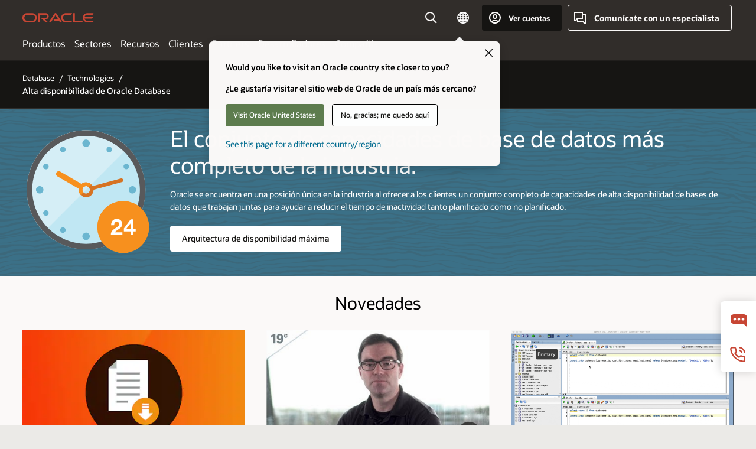

--- FILE ---
content_type: text/html; charset=UTF-8
request_url: https://www.oracle.com/latam/database/technologies/high-availability.html
body_size: 15417
content:

<!DOCTYPE html>
<html lang="es" class="no-js"><head>
<title>Base de datos de alta disponibilidad - Soluciones HA | Oracle América Latina</title>
<meta name="Title" content="Base de datos de alta disponibilidad - Soluciones HA | Oracle América Latina">
<meta name="Description" content="Oracle Database alta disponibilidad, MAA, la arquitectura de máxima disponibilidad ofrece a los clientes un conjunto completo de capacidades de alta disponibilidad de base de datos que trabajan juntas para ayudar a reducir el tiempo de inactividad tanto planificado como no planificado.">
<meta name="Keywords" content="alta disponibilidad, base de datos de alta disponibilidad, HA, servicios HA, MAA, protección de datos, RMAN, RAC, arquitectura de máxima disponibilidad">
<!-- Container/Display Start -->
<!-- _Raw-Text -->
<!-- css / js files start -->
<script>
!function(){
var d=document.documentElement;d.className=d.className.replace(/no-js/,'js');
if(document.location.href.indexOf('betamode=') > -1) document.write('<script src="https://www.oracle.com/asset/web/js/ocom-betamode.js"><\/script>');
}();
</script>
<link data-wscss href="/asset/web/css/ocom-v1-base.css" rel="stylesheet">
<link data-wscss href="/asset/web/css/ocom-v1-styles.css" rel="preload" as="style" onload="this.rel='stylesheet'" onerror="this.rel='stylesheet'">
<noscript>
<link href="/asset/web/css/ocom-v1-styles.css" rel="stylesheet">
</noscript>
<link data-wsjs data-reqjq href="/asset/web/js/ocom-v1-base.js" rel="preload" as="script">
<link data-wsjs data-reqjq href="/asset/web/js/ocom-v1-lib.js" rel="preload" as="script">
<script data-wsjs src="/asset/web/js/jquery-min.js" async onload="$('head link[data-reqjq][rel=preload]').each(function(){var a = document.createElement('script');a.async=false;a.src=$(this).attr('href');this.parentNode.insertBefore(a, this);});$(function(){$('script[data-reqjq][data-src]').each(function(){this.async=true;this.src=$(this).data('src');});});"></script>
<!-- end css / js files start -->
<!-- / _Raw-Text -->
<!-- Container/Display end -->
<meta http-equiv="Content-Type" content="text/html; charset=utf-8">
<meta name="viewport" content="width=device-width, initial-scale=1">
<meta name="siteid" content="latam">
<meta name="countryid" content="LATAM">
<meta name="robots" content="index, follow">
<meta name="country" content="Latin America">
<meta name="Language" content="es">
<meta name="Updated Date" content="2018-04-19T19:17:32Z">
<script type="text/javascript">
var pageData = pageData || {};
//page info
pageData.pageInfo = pageData.pageInfo || {};
pageData.pageInfo.language = "es";
pageData.pageInfo.country = "Latin America";
pageData.pageInfo.pageTitle = "Base de datos de alta disponibilidad - Soluciones HA | Oracle";
pageData.pageInfo.description = "Oracle Database alta disponibilidad, MAA, la arquitectura de máxima disponibilidad ofrece a los clientes un conjunto completo de capacidades de alta disponibilidad de base de datos que trabajan juntas para ayudar a reducir el tiempo de inactividad tanto planificado como no planificado.";
pageData.pageInfo.keywords = "alta disponibilidad, base de datos de alta disponibilidad, HA, servicios HA, MAA, protección de datos, RMAN, RAC, arquitectura de máxima disponibilidad";
pageData.pageInfo.siteId = "latam";
pageData.pageInfo.countryId = "LATAM";
pageData.pageInfo.updatedDate = "2018-04-19T19:17:32Z";
</script>
<!-- start : ocom/common/global/components/seo-taxonomy-meta-data-->
<script type="text/javascript">
var pageData = pageData || {};
//taxonmy
pageData.taxonomy = pageData.taxonomy || {};
pageData.taxonomy.productServices = [];
pageData.taxonomy.industry = [];
pageData.taxonomy.region = [];
pageData.taxonomy.contentType = ["WM147085","WM179506"];
pageData.taxonomy.buyersJourney = [];
pageData.taxonomy.revenue = [];
pageData.taxonomy.title = [];
pageData.taxonomy.audience = [];
pageData.taxonomy.persona = [];
</script>
<!-- end : ocom/common/global/components/seo-taxonomy-meta-data-->
<!-- start : ocom/common/global/components/social-media-meta-tags -->
<!-- end : ocom/common/global/components/social-media-meta-tags -->
<!-- start : ocom/common/global/components/seo-hreflang-meta-tags --><link rel="canonical" href="https://www.oracle.com/latam/database/technologies/high-availability.html" />
<link rel="alternate" hreflang="en-US" href="https://www.oracle.com/database/technologies/high-availability.html" />
<link rel="alternate" hreflang="pt-BR" href="https://www.oracle.com/br/database/technologies/high-availability.html" />
<link rel="alternate" hreflang="zh-CN" href="https://www.oracle.com/cn/database/technologies/high-availability.html" />
<link rel="alternate" hreflang="de-DE" href="https://www.oracle.com/de/database/technologies/high-availability.html" />
<link rel="alternate" hreflang="fr-FR" href="https://www.oracle.com/fr/database/technologies/high-availability.html" />
<link rel="alternate" hreflang="en-IN" href="https://www.oracle.com/in/database/technologies/high-availability.html" />
<link rel="alternate" hreflang="ja-JP" href="https://www.oracle.com/jp/database/technologies/high-availability.html" />
<link rel="alternate" hreflang="en-GB" href="https://www.oracle.com/uk/database/technologies/high-availability.html" />
<link rel="alternate" hreflang="en-AE" href="https://www.oracle.com/ae/database/technologies/high-availability.html" />
<link rel="alternate" hreflang="es-AR" href="https://www.oracle.com/latam/database/technologies/high-availability.html"/>
<link rel="alternate" hreflang="en-AU" href="https://www.oracle.com/au/database/technologies/high-availability.html" />
<link rel="alternate" hreflang="en-CA" href="https://www.oracle.com/ca-en/database/technologies/high-availability.html" />
<link rel="alternate" hreflang="fr-CA" href="https://www.oracle.com/ca-fr/database/technologies/high-availability.html" />
<link rel="alternate" hreflang="de-CH" href="https://www.oracle.com/de/database/technologies/high-availability.html"/>
<link rel="alternate" hreflang="fr-CH" href="https://www.oracle.com/fr/database/technologies/high-availability.html"/>
<link rel="alternate" hreflang="es-CL" href="https://www.oracle.com/latam/database/technologies/high-availability.html"/>
<link rel="alternate" hreflang="es-CO" href="https://www.oracle.com/latam/database/technologies/high-availability.html"/>
<link rel="alternate" hreflang="es-ES" href="https://www.oracle.com/es/database/technologies/high-availability.html" />
<link rel="alternate" hreflang="en-HK" href="https://www.oracle.com/apac/database/technologies/high-availability.html"/>
<link rel="alternate" hreflang="it-IT" href="https://www.oracle.com/it/database/technologies/high-availability.html" />
<link rel="alternate" hreflang="ko-KR" href="https://www.oracle.com/kr/database/technologies/high-availability.html" />
<link rel="alternate" hreflang="es-MX" href="https://www.oracle.com/latam/database/technologies/high-availability.html"/>
<link rel="alternate" hreflang="nl-NL" href="https://www.oracle.com/nl/database/technologies/high-availability.html" />
<link rel="alternate" hreflang="en-SA" href="https://www.oracle.com/sa/database/technologies/high-availability.html" />
<link rel="alternate" hreflang="en-SG" href="https://www.oracle.com/asean/database/technologies/high-availability.html"/>
<link rel="alternate" hreflang="zh-TW" href="https://www.oracle.com/tw/database/technologies/high-availability.html" />
<link rel="alternate" hreflang="cs-CZ" href="https://www.oracle.com/europe/database/technologies/high-availability.html"/>
<link rel="alternate" hreflang="en-ID" href="https://www.oracle.com/asean/database/technologies/high-availability.html"/>
<link rel="alternate" hreflang="en-IE" href="https://www.oracle.com/europe/database/technologies/high-availability.html"/>
<link rel="alternate" hreflang="en-IL" href="https://www.oracle.com/il-en/database/technologies/high-availability.html" />
<link rel="alternate" hreflang="en-MY" href="https://www.oracle.com/asean/database/technologies/high-availability.html"/>
<link rel="alternate" hreflang="es-PE" href="https://www.oracle.com/latam/database/technologies/high-availability.html"/>
<link rel="alternate" hreflang="en-PH" href="https://www.oracle.com/asean/database/technologies/high-availability.html"/>
<link rel="alternate" hreflang="pl-PL" href="https://www.oracle.com/pl/database/technologies/high-availability.html" />
<link rel="alternate" hreflang="pt-PT" href="https://www.oracle.com/europe/database/technologies/high-availability.html"/>
<link rel="alternate" hreflang="ro-RO" href="https://www.oracle.com/europe/database/technologies/high-availability.html"/>
<link rel="alternate" hreflang="sv-SE" href="https://www.oracle.com/se/database/technologies/high-availability.html" />
<link rel="alternate" hreflang="tr-TR" href="https://www.oracle.com/tr/database/technologies/high-availability.html" />
<link rel="alternate" hreflang="en-ZA" href="https://www.oracle.com/africa/database/technologies/high-availability.html"/>
<link rel="alternate" hreflang="de-AT" href="https://www.oracle.com/de/database/technologies/high-availability.html"/>
<link rel="alternate" hreflang="en-BA" href="https://www.oracle.com/europe/database/technologies/high-availability.html"/>
<link rel="alternate" hreflang="en-BD" href="https://www.oracle.com/apac/database/technologies/high-availability.html"/>
<link rel="alternate" hreflang="en-BE" href="https://www.oracle.com/europe/database/technologies/high-availability.html"/>
<link rel="alternate" hreflang="bg-BG" href="https://www.oracle.com/europe/database/technologies/high-availability.html"/>
<link rel="alternate" hreflang="en-BH" href="https://www.oracle.com/middleeast/database/technologies/high-availability.html"/>
<link rel="alternate" hreflang="en-BZ" href="https://www.oracle.com/bz/database/technologies/high-availability.html" />
<link rel="alternate" hreflang="es-CR" href="https://www.oracle.com/latam/database/technologies/high-availability.html"/>
<link rel="alternate" hreflang="en-CY" href="https://www.oracle.com/europe/database/technologies/high-availability.html"/>
<link rel="alternate" hreflang="da-DK" href="https://www.oracle.com/europe/database/technologies/high-availability.html"/>
<link rel="alternate" hreflang="fr-DZ" href="https://www.oracle.com/africa-fr/database/technologies/high-availability.html"/>
<link rel="alternate" hreflang="en-EE" href="https://www.oracle.com/europe/database/technologies/high-availability.html"/>
<link rel="alternate" hreflang="en-EG" href="https://www.oracle.com/middleeast/database/technologies/high-availability.html"/>
<link rel="alternate" hreflang="fi-FI" href="https://www.oracle.com/europe/database/technologies/high-availability.html"/>
<link rel="alternate" hreflang="en-GH" href="https://www.oracle.com/africa/database/technologies/high-availability.html"/>
<link rel="alternate" hreflang="el-GR" href="https://www.oracle.com/europe/database/technologies/high-availability.html"/>
<link rel="alternate" hreflang="hr-HR" href="https://www.oracle.com/europe/database/technologies/high-availability.html"/>
<link rel="alternate" hreflang="hu-HU" href="https://www.oracle.com/europe/database/technologies/high-availability.html"/>
<link rel="alternate" hreflang="en-JO" href="https://www.oracle.com/middleeast/database/technologies/high-availability.html"/>
<link rel="alternate" hreflang="en-KE" href="https://www.oracle.com/africa/database/technologies/high-availability.html"/>
<link rel="alternate" hreflang="en-KW" href="https://www.oracle.com/middleeast/database/technologies/high-availability.html"/>
<link rel="alternate" hreflang="en-LK" href="https://www.oracle.com/apac/database/technologies/high-availability.html"/>
<link rel="alternate" hreflang="en-LU" href="https://www.oracle.com/europe/database/technologies/high-availability.html"/>
<link rel="alternate" hreflang="lv-LV" href="https://www.oracle.com/europe/database/technologies/high-availability.html"/>
<link rel="alternate" hreflang="fr-MA" href="https://www.oracle.com/africa-fr/database/technologies/high-availability.html"/>
<link rel="alternate" hreflang="en-NG" href="https://www.oracle.com/africa/database/technologies/high-availability.html"/>
<link rel="alternate" hreflang="no-NO" href="https://www.oracle.com/europe/database/technologies/high-availability.html"/>
<link rel="alternate" hreflang="en-NZ" href="https://www.oracle.com/nz/database/technologies/high-availability.html" />
<link rel="alternate" hreflang="en-QA" href="https://www.oracle.com/middleeast/database/technologies/high-availability.html"/>
<link rel="alternate" hreflang="sr-RS" href="https://www.oracle.com/europe/database/technologies/high-availability.html"/>
<link rel="alternate" hreflang="sl-SI" href="https://www.oracle.com/europe/database/technologies/high-availability.html"/>
<link rel="alternate" hreflang="sk-SK" href="https://www.oracle.com/europe/database/technologies/high-availability.html"/>
<link rel="alternate" hreflang="fr-SN" href="https://www.oracle.com/africa-fr/database/technologies/high-availability.html"/>
<link rel="alternate" hreflang="en-TH" href="https://www.oracle.com/asean/database/technologies/high-availability.html"/>
<link rel="alternate" hreflang="uk-UA" href="https://www.oracle.com/ua/database/technologies/high-availability.html" />
<link rel="alternate" hreflang="es-UY" href="https://www.oracle.com/latam/database/technologies/high-availability.html"/>
<link rel="alternate" hreflang="en-VN" href="https://www.oracle.com/asean/database/technologies/high-availability.html"/>
<link rel="alternate" hreflang="lt-LT" href="https://www.oracle.com/lt/database/technologies/high-availability.html" />
<meta name="altpages" content="br,cn,de,fr,in,jp,uk,ae,ar,au,ca-en,ca-fr,ch-de,ch-fr,cl,co,es,hk,it,kr,mx,nl,sa,sg,tw,cz,id,ie,il-en,my,pe,ph,pl,pt,ro,se,tr,za,at,ba,bd,be,bg,bh,bz,cr,cy,dk,dz,ee,eg,fi,gh,gr,hr,hu,jo,ke,kw,lk,lu,lv,ma,ng,no,nz,qa,rs,si,sk,sn,th,ua,uy,vn,lt">
<script type="text/javascript">
var pageData = pageData || {};
//page info
pageData.pageInfo = pageData.pageInfo || {};
pageData.pageInfo.altPages = "br,cn,de,fr,in,jp,uk,ae,ar,au,ca-en,ca-fr,ch-de,ch-fr,cl,co,es,hk,it,kr,mx,nl,sa,sg,tw,cz,id,ie,il-en,my,pe,ph,pl,pt,ro,se,tr,za,at,ba,bd,be,bg,bh,bz,cr,cy,dk,dz,ee,eg,fi,gh,gr,hr,hu,jo,ke,kw,lk,lu,lv,ma,ng,no,nz,qa,rs,si,sk,sn,th,ua,uy,vn,lt";
</script>
<!-- end : ocom/common/global/components/seo-hreflang-meta-tags -->
<!-- Container/Display Start -->
<!-- _Raw-Text -->
<!-- www-us HeadAdminContainer -->
<link rel="icon" href="https://www.oracle.com/asset/web/favicons/favicon-32.png" sizes="32x32">
<link rel="icon" href="https://www.oracle.com/asset/web/favicons/favicon-128.png" sizes="128x128">
<link rel="icon" href="https://www.oracle.com/asset/web/favicons/favicon-192.png" sizes="192x192">
<link rel="apple-touch-icon" href="https://www.oracle.com/asset/web/favicons/favicon-120.png" sizes="120x120">
<link rel="apple-touch-icon" href="https://www.oracle.com/asset/web/favicons/favicon-152.png" sizes="152x152">
<link rel="apple-touch-icon" href="https://www.oracle.com/asset/web/favicons/favicon-180.png" sizes="180x180">
<meta name="msapplication-TileColor" content="#fcfbfa"/>
<meta name="msapplication-square70x70logo" content="favicon-128.png"/>
<meta name="msapplication-square150x150logo" content="favicon-270.png"/>
<meta name="msapplication-TileImage" content="favicon-270.png"/>
<meta name="msapplication-config" content="none"/>
<meta name="referrer" content="no-referrer-when-downgrade"/>
<script async="async" type="text/javascript" src='//consent.truste.com/notice?domain=oracle.com&c=teconsent&js=bb&noticeType=bb&text=true&gtm=1&cdn=1&pcookie' crossorigin></script>
<style>
#oReactiveChatContainer1 { display:none;}
</style>
<!-- Truste for RU -->
<script type="text/javascript">
if (location.pathname.indexOf("/ru/") == 0){
document.write('\x3Cscript async="async" src=//consent.truste.com/notice?domain=oracleru.com&c=teconsent&js=bb&noticeType=bb&text=true&gtm=1&cdn=1&pcookie crossorigin="">\x3C/script>');
}
</script>
<!--Tealium embed code -->
<script src="https://tms.oracle.com/main/prod/utag.sync.js"></script>
<!-- Loading script asynchronously -->
<script type="text/javascript">
(function(a,b,c,d){
if(location.href.indexOf("tealium=dev") == -1) {
a='https://tms.oracle.com/main/prod/utag.js';
} else {
a='https://tms.oracle.com/main/dev/utag.js';
}
b=document;c='script';d=b.createElement(c);d.src=a;d.type='text/java'+c;d.async=true;
a=b.getElementsByTagName(c)[0];a.parentNode.insertBefore(d,a);
})();
</script>
<!--End-->
<!-- / _Raw-Text -->
<!-- Container/Display end -->

<script>(window.BOOMR_mq=window.BOOMR_mq||[]).push(["addVar",{"rua.upush":"false","rua.cpush":"false","rua.upre":"false","rua.cpre":"true","rua.uprl":"false","rua.cprl":"false","rua.cprf":"false","rua.trans":"SJ-788d39fd-7b65-44a7-ba1a-b689ce94b5a5","rua.cook":"true","rua.ims":"false","rua.ufprl":"false","rua.cfprl":"true","rua.isuxp":"false","rua.texp":"norulematch","rua.ceh":"false","rua.ueh":"false","rua.ieh.st":"0"}]);</script>
                              <script>!function(e){var n="https://s.go-mpulse.net/boomerang/";if("False"=="True")e.BOOMR_config=e.BOOMR_config||{},e.BOOMR_config.PageParams=e.BOOMR_config.PageParams||{},e.BOOMR_config.PageParams.pci=!0,n="https://s2.go-mpulse.net/boomerang/";if(window.BOOMR_API_key="DXNLE-YBWWY-AR74T-WMD99-77VRA",function(){function e(){if(!o){var e=document.createElement("script");e.id="boomr-scr-as",e.src=window.BOOMR.url,e.async=!0,i.parentNode.appendChild(e),o=!0}}function t(e){o=!0;var n,t,a,r,d=document,O=window;if(window.BOOMR.snippetMethod=e?"if":"i",t=function(e,n){var t=d.createElement("script");t.id=n||"boomr-if-as",t.src=window.BOOMR.url,BOOMR_lstart=(new Date).getTime(),e=e||d.body,e.appendChild(t)},!window.addEventListener&&window.attachEvent&&navigator.userAgent.match(/MSIE [67]\./))return window.BOOMR.snippetMethod="s",void t(i.parentNode,"boomr-async");a=document.createElement("IFRAME"),a.src="about:blank",a.title="",a.role="presentation",a.loading="eager",r=(a.frameElement||a).style,r.width=0,r.height=0,r.border=0,r.display="none",i.parentNode.appendChild(a);try{O=a.contentWindow,d=O.document.open()}catch(_){n=document.domain,a.src="javascript:var d=document.open();d.domain='"+n+"';void(0);",O=a.contentWindow,d=O.document.open()}if(n)d._boomrl=function(){this.domain=n,t()},d.write("<bo"+"dy onload='document._boomrl();'>");else if(O._boomrl=function(){t()},O.addEventListener)O.addEventListener("load",O._boomrl,!1);else if(O.attachEvent)O.attachEvent("onload",O._boomrl);d.close()}function a(e){window.BOOMR_onload=e&&e.timeStamp||(new Date).getTime()}if(!window.BOOMR||!window.BOOMR.version&&!window.BOOMR.snippetExecuted){window.BOOMR=window.BOOMR||{},window.BOOMR.snippetStart=(new Date).getTime(),window.BOOMR.snippetExecuted=!0,window.BOOMR.snippetVersion=12,window.BOOMR.url=n+"DXNLE-YBWWY-AR74T-WMD99-77VRA";var i=document.currentScript||document.getElementsByTagName("script")[0],o=!1,r=document.createElement("link");if(r.relList&&"function"==typeof r.relList.supports&&r.relList.supports("preload")&&"as"in r)window.BOOMR.snippetMethod="p",r.href=window.BOOMR.url,r.rel="preload",r.as="script",r.addEventListener("load",e),r.addEventListener("error",function(){t(!0)}),setTimeout(function(){if(!o)t(!0)},3e3),BOOMR_lstart=(new Date).getTime(),i.parentNode.appendChild(r);else t(!1);if(window.addEventListener)window.addEventListener("load",a,!1);else if(window.attachEvent)window.attachEvent("onload",a)}}(),"".length>0)if(e&&"performance"in e&&e.performance&&"function"==typeof e.performance.setResourceTimingBufferSize)e.performance.setResourceTimingBufferSize();!function(){if(BOOMR=e.BOOMR||{},BOOMR.plugins=BOOMR.plugins||{},!BOOMR.plugins.AK){var n="true"=="true"?1:0,t="cookiepresent",a="aoaqsaixgyvem2ljsunq-f-c137bb0b9-clientnsv4-s.akamaihd.net",i="false"=="true"?2:1,o={"ak.v":"39","ak.cp":"82485","ak.ai":parseInt("604074",10),"ak.ol":"0","ak.cr":9,"ak.ipv":4,"ak.proto":"h2","ak.rid":"2775041","ak.r":47369,"ak.a2":n,"ak.m":"dscx","ak.n":"essl","ak.bpcip":"3.129.9.0","ak.cport":33922,"ak.gh":"23.208.24.106","ak.quicv":"","ak.tlsv":"tls1.3","ak.0rtt":"","ak.0rtt.ed":"","ak.csrc":"-","ak.acc":"","ak.t":"1768527131","ak.ak":"hOBiQwZUYzCg5VSAfCLimQ==PbQdACNbgHjwjPi9ukKA6z42HsB8Ds1e05dWnxOlMW/uecduT59ZerFHg5wVcrqojAmRLEhdGvt1lhCa7EGU88JLKT8r8GlLV39VYN/xKBNnHk+Ih5Bc6kNUQK7h9fmfbwLB4j1O6YibKx+FlNz2R+mw1ZyA3PaKhb7NndGKhN/cjrHBTlh09+xDDpDCKN8Ak8NkUkh60HYS6ApLFCaXBF5h9sj12NzrYLy/49JpT/s4qHjvw/UWSl2SpJJH0ahjP9h/+LnLsJKgjcc3aFy6hZLKhC8FfwVGweNMrKHHTJh1tNUkj4m+PoiQAPYDLQPWIflKG7fePRDEtA+X9q3Odu8zQ0W1Gu/IBljB5EI9eR1eqAS350CW6oqMvBjJcvb1N22FigG83H58ZSAGc1F/200IJSOXsv3kRUnXtb6C9Cs=","ak.pv":"517","ak.dpoabenc":"","ak.tf":i};if(""!==t)o["ak.ruds"]=t;var r={i:!1,av:function(n){var t="http.initiator";if(n&&(!n[t]||"spa_hard"===n[t]))o["ak.feo"]=void 0!==e.aFeoApplied?1:0,BOOMR.addVar(o)},rv:function(){var e=["ak.bpcip","ak.cport","ak.cr","ak.csrc","ak.gh","ak.ipv","ak.m","ak.n","ak.ol","ak.proto","ak.quicv","ak.tlsv","ak.0rtt","ak.0rtt.ed","ak.r","ak.acc","ak.t","ak.tf"];BOOMR.removeVar(e)}};BOOMR.plugins.AK={akVars:o,akDNSPreFetchDomain:a,init:function(){if(!r.i){var e=BOOMR.subscribe;e("before_beacon",r.av,null,null),e("onbeacon",r.rv,null,null),r.i=!0}return this},is_complete:function(){return!0}}}}()}(window);</script></head>
<body class="f11 f11v6">
<div class="f11w1">
<!-- start Common/Header -->
<!-- Dispatcher:null -->
<!-- BEGIN: oWidget_C/_Raw-Text/Display -->
<!-- U30v3 -->
<style>
#u30{opacity:1 !important;filter:opacity(100%) !important;position:sticky;top:0}
.u30v3{background:#3a3632;height:50px;overflow:hidden;border-top:5px solid #3a3632;border-bottom:5px solid #3a3632}
#u30nav,#u30tools{visibility:hidden}
.u30v3 #u30logo {width:121px;height: 44px;display: inline-flex;justify-content: flex-start;}
#u30:not(.u30mobile) .u30-oicn-mobile,#u30.u30mobile .u30-oicn{display:none}
#u30logo svg{height:auto;align-self:center}
.u30brand{height:50px;display:flex;flex-direction:column;justify-content:center;align-items:flex-start;max-width:1344px;padding:0 48px;margin:0 auto}
.u30brandw1{display:flex;flex-direction:row;color:#fff;text-decoration:none;align-items:center}
@media (max-width:1024px){.u30brand{padding:0 24px}}
#u30skip2,#u30skip2content{transform:translateY(-100%);position:fixed}
.rtl #u30{direction:rtl}
</style>
<section id="u30" class="u30 u30v3 pause searchv2" data-trackas="header">
<div id="u30skip2" aria-expanded="false" tabindex="-1">
<ul>
<li><a id="u30acc" href="/latam/corporate/accessibility/">Haga clic para ver nuestra política de accesibilidad</a></li>
<li><a id="u30skip2c" href="#maincontent">Saltar al contenido</a></li>
</ul>
</div>
<div class="u30w1 cwidth" id="u30w1">
<div id="u30brand" class="u30brand">
<div class="u30brandw1">
<a id="u30btitle" href="/latam/index.html" data-lbl="logo" aria-label="Home">
<div id="u30logo">
<svg class="u30-oicn-mobile" xmlns="http://www.w3.org/2000/svg" width="32" height="21" viewBox="0 0 32 21"><path fill="#C74634" d="M9.9,20.1c-5.5,0-9.9-4.4-9.9-9.9c0-5.5,4.4-9.9,9.9-9.9h11.6c5.5,0,9.9,4.4,9.9,9.9c0,5.5-4.4,9.9-9.9,9.9H9.9 M21.2,16.6c3.6,0,6.4-2.9,6.4-6.4c0-3.6-2.9-6.4-6.4-6.4h-11c-3.6,0-6.4,2.9-6.4,6.4s2.9,6.4,6.4,6.4H21.2"/></svg>
<svg class="u30-oicn" xmlns="http://www.w3.org/2000/svg"  width="231" height="30" viewBox="0 0 231 30" preserveAspectRatio="xMinYMid"><path fill="#C74634" d="M99.61,19.52h15.24l-8.05-13L92,30H85.27l18-28.17a4.29,4.29,0,0,1,7-.05L128.32,30h-6.73l-3.17-5.25H103l-3.36-5.23m69.93,5.23V0.28h-5.72V27.16a2.76,2.76,0,0,0,.85,2,2.89,2.89,0,0,0,2.08.87h26l3.39-5.25H169.54M75,20.38A10,10,0,0,0,75,.28H50V30h5.71V5.54H74.65a4.81,4.81,0,0,1,0,9.62H58.54L75.6,30h8.29L72.43,20.38H75M14.88,30H32.15a14.86,14.86,0,0,0,0-29.71H14.88a14.86,14.86,0,1,0,0,29.71m16.88-5.23H15.26a9.62,9.62,0,0,1,0-19.23h16.5a9.62,9.62,0,1,1,0,19.23M140.25,30h17.63l3.34-5.23H140.64a9.62,9.62,0,1,1,0-19.23h16.75l3.38-5.25H140.25a14.86,14.86,0,1,0,0,29.71m69.87-5.23a9.62,9.62,0,0,1-9.26-7h24.42l3.36-5.24H200.86a9.61,9.61,0,0,1,9.26-7h16.76l3.35-5.25h-20.5a14.86,14.86,0,0,0,0,29.71h17.63l3.35-5.23h-20.6" transform="translate(-0.02 0)" /></svg>
</div>
</a>
</div>
</div>
<div id="u30nav" class="u30nav" data-closetxt="Cerrar Menú" data-trackas="menu">
<nav id="u30navw1" aria-label="Principal">
<button data-lbl="products" data-navtarget="products" aria-controls="products" aria-expanded="false" class="u30navitem">Productos</button>
<button data-lbl="industries" data-navtarget="industries" aria-controls="industries" aria-expanded="false" class="u30navitem">Sectores</button>
<button data-lbl="resources" data-navtarget="resources" aria-controls="resources" aria-expanded="false" class="u30navitem">Recursos</button>
<button data-lbl="customers" data-navtarget="customers" aria-controls="customers" aria-expanded="false" class="u30navitem">Clientes</button>
<button data-lbl="partners" data-navtarget="partners" aria-controls="partners" aria-expanded="false" class="u30navitem">Partners</button>
<button data-lbl="developers" data-navtarget="developers" aria-controls="developers" aria-expanded="false" class="u30navitem">Desarrolladores</button>
<button data-lbl="company" data-navtarget="company" aria-controls="company" aria-expanded="false" class="u30navitem">Compañía</button>
</nav>
</div>
<div id="u30tools" class="u30tools">
<div id="u30search">
<div id="u30searchw1">
<div id="u30searchw2">
<form name="u30searchForm" id="u30searchForm" data-contentpaths="/content/Web/Shared/Auto-Suggest Panel Event" method="get" action="https://search.oracle.com/lad/results">
<div class="u30s1">
<button id="u30closesearch" aria-label="Cerrar búsqueda" type="button">
<span>Cerrar búsqueda</span>
<svg width="9" height="14" viewBox="0 0 9 14" fill="none" xmlns="http://www.w3.org/2000/svg"><path d="M8 13L2 7L8 1" stroke="#161513" stroke-width="2"/></svg>
</button>
<span class="u30input">
<div class="u30inputw1">
<input id="u30input" name="q" value="" type="text" placeholder="Buscar" autocomplete="off" aria-autocomplete="both" aria-label="Buscar en Oracle.com" role="combobox" aria-expanded="false" aria-haspopup="listbox" aria-controls="u30searchw3">
</div>
<input type="hidden" name="size" value="10">
<input type="hidden" name="page" value="1">
<input type="hidden" name="tab" value="all">
<span id="u30searchw3title" class="u30visually-hidden">Buscar en Oracle.com</span>
<div id="u30searchw3" data-pagestitle="ENLACES SUGERIDOS" data-autosuggesttitle="BÚSQUEDAS SUGERIDAS" data-allresultstxt="Todos los resultados para" data-allsearchpath="https://search.oracle.com/lad/results?q=u30searchterm&size=10&page=1&tab=all" role="listbox" aria-labelledby="u30searchw3title">
<ul id="u30quicklinks" class="autocomplete-items" role="group" aria-labelledby="u30quicklinks-title">
<li role="presentation" class="u30auto-title" id="u30quicklinks-title">ENLACES RÁPIDOS</li>
<li role="option"><a href="/latam/cloud/" data-lbl="quick-links:oci">Oracle Cloud Infrastructure</a></li>
<li role="option"><a href="/latam/applications/" data-lbl="quick-links:applications">Oracle Fusion Cloud Applications</a></li>
<li role="option"><a href="/latam/database/technologies/" data-lbl="quick-links:database">Oracle Database</a></li>
<li role="option"><a href="/latam/java/technologies/downloads/" data-lbl="quick-links:download-java">Descargar Java</a></li>
<li role="option"><a href="/latam/careers/" data-lbl="quick-links:careers">Trabaja en Oracle</a></li>
</ul>
</div>
<span class="u30submit">
<input class="u30searchbttn" type="submit" value="Enviar búsqueda">
</span>
<button id="u30clear" type="reset" aria-label="Clear Search">
<svg width="20" height="20" viewBox="0 0 20 20" aria-hidden="true" fill="none" xmlns="http://www.w3.org/2000/svg"><path d="M7 7L13 13M7 13L13 7M19 10C19 14.9706 14.9706 19 10 19C5.02944 19 1 14.9706 1 10C1 5.02944 5.02944 1 10 1C14.9706 1 19 5.02944 19 10Z" stroke="#161513" stroke-width="2"/></svg>
</button>
</span>
</div>
</form>
<div id="u30announce" data-alerttxt="sugerencias encontradas para navegar usar flechas arriba y abajo" class="u30visually-hidden" aria-live="polite"></div>
</div>
</div>
<button class="u30searchBtn" id="u30searchBtn" type="button" aria-label="Abrir campo de búsqueda" aria-expanded="false">
<span>Buscar</span>
<svg xmlns="http://www.w3.org/2000/svg" viewBox="0 0 24 24" width="24" height="24"><path d="M15,15l6,6M17,10a7,7,0,1,1-7-7A7,7,0,0,1,17,10Z"/></svg>
</button>
</div>
<!-- ACS -->
<span id="ac-flag">
<a class="flag-focus" href="/latam/countries-list.html#countries" data-ajax="true" rel="lightbox" role="button">
<span class="sr-only">Country</span>
<img class="flag-image" src="" alt=""/>
<svg class="default-globe" alt="Country" width="20" height="20" viewBox="0 0 20 20" fill="none" xmlns="http://www.w3.org/2000/svg" xmlns:xlink="http://www.w3.org/1999/xlink">
<rect width="20" height="20" fill="url(#pattern0)"/>
<defs>
<pattern id="pattern0" patternContentUnits="objectBoundingBox" width="1" height="1">
<use xlink:href="#image0_1_1830" transform="translate(-0.166667 -0.166667) scale(0.0138889)"/>
</pattern>
<image alt="" id="image0_1_1830" width="96" height="96" xlink:href="[data-uri]"/>
</defs>
</svg>
</a>
</span>
<!-- ACS -->
<div id="u30-profile" class="u30-profile">
<button id="u30-flyout" data-lbl="sign-in-account" aria-expanded="false">
<svg xmlns="http://www.w3.org/2000/svg" viewBox="0 0 24 24" width="24" height="24"><path d="M17,19.51A3,3,0,0,0,14,17H10a3,3,0,0,0-3,2.51m9.92,0a9,9,0,1,0-9.92,0m9.92,0a9,9,0,0,1-9.92,0M15,10a3,3,0,1,1-3-3A3,3,0,0,1,15,10Z"/></svg>
<span class="acttxt">Ver cuentas</span>
</button>
<div id="u30-profilew1">
<button id="u30actbck" aria-label="Cierre de la cuenta flyout"><span class="u30actbcktxt">Atrás</span></button>
<div class="u30-profilew2">
<span class="u30acttitle">Cuenta de Cloud</span>
<a href="/latam/cloud/sign-in.html" class="u30darkcta u30cloudbg" data-lbl="sign-in-to-cloud">Iniciar sesión en Cloud</a>
<a href="/latam/cloud/free/" class="u30lightcta" data-lbl="try-free-cloud-trial">Registrarse para el Modo Gratuito de Cloud</a>
</div>
<span class="u30acttitle">Cuenta de Oracle</span>
<ul class="u30l-out">
<li><a href="https://www.oracle.com/webapps/redirect/signon?nexturl=" data-lbl="profile:sign-in-account" class="u30darkcta">Iniciar sesión</a></li>
<li><a href="https://profile.oracle.com/myprofile/account/create-account.jspx" data-lbl="profile:create-account" class="u30lightcta">Crear una cuenta</a></li>
</ul>
<ul class="u30l-in">
<li><a href="/latam/corporate/contact/help.html" data-lbl="help">Ayuda</a></li>
<li><a href="javascript:sso_sign_out();" id="u30pfile-sout" data-lbl="signout">Cerrar sesión</a></li>
</ul>
</div>
</div>
<div class="u30-contact">
<a href="/latam/corporate/contact/" data-lbl="contact-us" title="Comunícate con un especialista"><span>Comunícate con un especialista</span></a>
</div>
<a href="/latam/global-menu-v2/" id="u30ham" role="button" aria-expanded="false" aria-haspopup="true" aria-controls="u30navw1">
<svg xmlns="http://www.w3.org/2000/svg" width="24" height="24" viewBox="0 0 24 24">
<title>Menú</title>
<path d="M16,4 L2,4" class="p1"></path>
<path d="M2,12 L22,12" class="p2"></path>
<path d="M2,20 L16,20" class="p3"></path>
<path d="M0,12 L24,12" class="p4"></path>
<path d="M0,12 L24,12" class="p5"></path>
</svg>
<span>Menú</span>
</a>
</div>
</div>
<script>
var u30min = [722,352,0,0];
var u30brsz = new ResizeObserver(u30 => {
document.getElementById("u30").classList.remove("u30mobile","u30tablet","u30notitle");
let u30b = document.getElementById("u30brand").offsetWidth,
u30t = document.getElementById("u30tools").offsetWidth ;
u30v = document.getElementById("u30navw1");
u30w = document.getElementById("u30w1").offsetWidth - 48;
if((u30b + u30t) > u30min[0]){
u30min[2] = ((u30b + u30t) > 974) ? u30b + u30t + 96 : u30b + u30t + 48;
}else{
u30min[2] = u30min[0];
}
u30min[3] = ((u30b + 112) > u30min[1]) ? u30min[3] = u30b + 112 : u30min[3] = u30min[1];
u30v.classList.add("u30navchk");
u30min[2] = (u30v.lastElementChild.getBoundingClientRect().right > u30min[2]) ? Math.ceil(u30v.lastElementChild.getBoundingClientRect().right) : u30min[2];
u30v.classList.remove("u30navchk");
if(u30w <= u30min[3]){
document.getElementById("u30").classList.add("u30notitle");
}
if(u30w <= u30min[2]){
document.getElementById("u30").classList.add("u30mobile");
}
});
var u30wrsz = new ResizeObserver(u30 => {
let u30n = document.getElementById("u30navw1").getBoundingClientRect().height,
u30h = u30[0].contentRect.height;
let u30c = document.getElementById("u30").classList,
u30w = document.getElementById("u30w1").offsetWidth - 48,
u30m = "u30mobile",
u30t = "u30tablet";
if(u30c.contains("navexpand") && u30c.contains(u30m) && u30w > u30min[2]){
if(!document.querySelector("button.u30navitem.active")){
document.getElementById("u30ham").click();
}
u30c.remove(u30m);
if(document.getElementById("u30").getBoundingClientRect().height > 80){
u30c.add(u30t);
}else{
u30c.remove(u30t);
}
}else if(u30w <= u30min[2]){
if(getComputedStyle(document.getElementById("u30tools")).visibility != "hidden"){
u30c.add(u30m);
u30c.remove(u30t);
}
}else if(u30n < 30 && u30h > 80){
u30c.add(u30t);
u30c.remove(u30m);
}else if(u30n > 30){
u30c.add(u30m);
u30c.remove(u30t);
}else if(u30n < 30 && u30h <= 80){
u30c.remove(u30m);
if(document.getElementById("u30").getBoundingClientRect().height > 80){
u30c.add(u30t);
}else{
u30c.remove(u30t);
}
}
});
u30brsz.observe(document.getElementById("u30btitle"));
u30wrsz.observe(document.getElementById("u30"));
</script>
</section>
<!-- /U30v3 -->
<!-- END: oWidget_C/_Raw-Text/Display -->
<!-- end Common/Header -->
<!-- U03v5 -->
<nav class="u03 u03v5 u03bttns" data-trackas="breadcrumb" data-ocomid="u03">
<div class="cwidth">
<div class="u03w1">
<ul>
<li><a href="../../../">Database</a></li>
<li><a href="/latam/database/technical-details/">Technologies</a></li>
</ul>
<h1>Alta disponibilidad de Oracle Database</h1>
</div>
</div>
<script type="text/javascript">
var pageData = pageData || {};
//page info
pageData.pageInfo = pageData.pageInfo || {};
pageData.pageInfo.breadCrumbs = "Database / Technologies";
</script>
<script type="application/ld+json">
{
"@context": "https://schema.org",
"@type": "BreadcrumbList",
"itemListElement":
[
{ "@type": "ListItem", "position": 1, "name": "Database", "item": "https://www.oracle.com../../../" },	{ "@type": "ListItem", "position": 2, "name": "Technologies", "item": "https://www.oracle.com/latam/database/technical-details/" }
]
}
</script>
</nav>
<!-- CB83v2 -->
<section class="cb83 cb83v2 cpad bgblue" data-trackas="cb83" data-ocomid="cb83">
<div class="cb83w7 cwidth">
<div class="cb83w5">
<div class="svgimg obic">
<img src="/a/tech/img/ha.svg" alt="El conjunto de capacidades de base de datos más completo de la industria.">
</div>
</div>
<div class="cb83w3">
<h2>El conjunto de capacidades de base de datos más completo de la industria.</h2>
<p>
Oracle se encuentra en una posición única en la industria al ofrecer a los clientes un conjunto completo de capacidades de alta disponibilidad de bases de datos que trabajan juntas para ayudar a reducir el tiempo de inactividad tanto planificado como no planificado.
</p>
<div class="obttns">
<div class="obttn1">
<a href="/database/maximum-availability-architecture/">Arquitectura de disponibilidad máxima</a>
</div>
</div>
</div>
</div>
</section>
<!-- /CB83v2 -->
<!-- CB88v0 -->
<section class="cb88 cb88v0 cpad" data-trackas="cb88" data-ocomid="cb88">
<div class="cb88w1 cwidth">
<h3 class="sub">Novedades</h3>
<div class="col-framework col3 col-gutters">
<div class="col-w1">
<a class="col-item" href="https://www.oracle.com/a/tech/docs/maa-overview-technical-brief.pdf">
<div class="col-item-w1">
<img src="https://www.oracle.com/a/tech/img/cb88-wp-generic-2019.png" alt="Informe: maximiza la disponibilidad con Oracle Database (PDF)">
</div>
<div class="col-item-w2">
<h3 class="sub">Informe: maximiza la disponibilidad con Oracle Database (PDF)</h3>
</div>
</a>
<div class="col-item clickvideo">
<div class="col-item-w1">
<div class="ytembed ytvideo ytthumbnail" data-ytid="IOVXIGrgVi4" data-autoplay="1"></div>
</div>
<div class="col-item-w2">
<h3 class="sub">Alta disponibilidad de Oracle Database</h3>
</div>
</div>
<a class="col-item" href="https://www.oracle.com/img/tech/adg-redirect.gif">
<div class="col-item-w1">
<img src="https://www.oracle.com/img/tech/adg-redirect.gif" alt="Redirección DML de Oracle Active Data Guard">
</div>
<div class="col-item-w2">
<h3 class="sub">Redirección DML de Oracle Active Data Guard</h3>
</div>
</a>
</div>
</div>
</div>
</section>
<!-- /CB88v0 -->
<!-- _Raw-Text -->
<!-- CB87v0 -->
<section class="cb87 cb87v0 cb87img cpad bgvlightgrey" data-trackas="cb87">
<div class="cb87w1 cwidth">
<div class="eyebrow">Alta disponibilidad</div>
<h2>Prestaciones clave</h2>
<div class="col-framework col4 col-justified col-multi col-gutters col-hover">
<div class="col-w1">
<a class="col-item" href="/latam/database/maximum-availability-architecture/">
<div class="col-item-w1">
<img alt="Arquitectura de disponibilidad máxima" class="cb87w2" src="/img/tech/ha.svg">
</div>
<div class="col-item-w2">
<h3>Arquitectura de disponibilidad máxima</h3>
<div class="icn-arrowthn"></div>
</div>
</a>
<a class="col-item" href="/latam/database/dataguard/">
<div class="col-item-w1">
<img alt="Active Data Guard/Data Guard" class="cb87w2" src="/img/tech/adg-icon-new.svg">
</div>
<div class="col-item-w2">
<h3>Active Data Guard/Data Guard</h3>
<div class="icn-arrowthn"></div>
</div>
</a>
<a class="col-item" href="/latam/database/technologies/high-availability/app-continuity.html">
<div class="col-item-w1">
<img alt="Continuidad de aplicaciones" class="cb87w2" src="/img/tech/app-continuity.svg">
</div>
<div class="col-item-w2">
<h3>Continuidad de aplicaciones</h3>
<div class="icn-arrowthn"></div>
</div>
</a>
<a class="col-item" href="/latam/database/sharding/">
<div class="col-item-w1">
<img alt="Oracle Sharding" class="cb87w2" src="/img/tech/sharding.svg">
</div>
<div class="col-item-w2">
<h3>Oracle Sharding</h3>
<div class="icn-arrowthn"></div>
</div>
</a>
<a class="col-item" href="/latam/database/real-application-clusters/">
<div class="col-item-w1">
<img alt="Real Application Clusters" class="cb87w2" src="/img/tech/rac.svg">
</div>
<div class="col-item-w2">
<h3>Real Application Clusters</h3>
<div class="icn-arrowthn"></div>
</div>
</a>
<a class="col-item" href="/latam/database/technologies/rac/racone.html">
<div class="col-item-w1">
<img alt="RAC One Node" class="cb87w2" src="/img/tech/racone.svg">
</div>
<div class="col-item-w2">
<h3>RAC One Node</h3>
<div class="icn-arrowthn"></div>
</div>
</a>
<a class="col-item" href="/latam/database/technologies/rac/clusterware.html">
<div class="col-item-w1">
<img alt="Clusterware" class="cb87w2" src="/img/tech/clusterware-01.svg">
</div>
<div class="col-item-w2">
<h3>Clusterware</h3>
<div class="icn-arrowthn"></div>
</div>
</a>
<a class="col-item" href="/latam/database/technologies/rac/asm.html">
<div class="col-item-w1">
<img alt="Gestión automática del almacenamiento" class="cb87w2" src="/img/tech/asm.svg">
</div>
<div class="col-item-w2">
<h3>Gestión automática del almacenamiento</h3>
<div class="icn-arrowthn"></div>
</div>
</a>
<a class="col-item" href="/latam/database/technologies/rac/acfs.html">
<div class="col-item-w1">
<img alt="ACFS" class="cb87w2" src="/img/tech/acfs.svg">
</div>
<div class="col-item-w2">
<h3>ACFS</h3>
<div class="icn-arrowthn"></div>
</div>
</a>
<a class="col-item" href="/latam/database/technologies/rac/ahf.html">
<div class="col-item-w1">
<img alt="Marco de estado autónomo" class="cb87w2" src="/img/tech/ahf.svg">
</div>
<div class="col-item-w2">
<h3>Marco de estado autónomo</h3>
<div class="icn-arrowthn"></div>
</div>
</a>
<a class="col-item" href="/latam/database/technologies/high-availability/global-data-services.html">
<div class="col-item-w1">
<img alt="Servicios de datos globales" class="cb87w2" src="/img/tech/gsm.svg">
</div>
<div class="col-item-w2">
<h3>Servicios de datos globales</h3>
<div class="icn-arrowthn"></div>
</div>
</a>
<a class="col-item" href="/latam/integration/goldengate/">
<div class="col-item-w1">
<img alt="GoldenGate" class="cb87w2" src="//www.oracle.com/us/assets/obic-campaign-fusion-middleware-3889628.svg">
</div>
<div class="col-item-w2">
<h3>GoldenGate</h3>
<div class="icn-arrowthn"></div>
</div>
</a>
<a class="col-item" href="/latam/database/technologies/high-availability/rman.html">
<div class="col-item-w1">
<img alt="Gestor de recuperación (RMAN)" class="cb87w2" src="/a/tech/docs/23ai-database-icon2.png">
</div>
<div class="col-item-w2">
<h3>Gestor de recuperación (RMAN)</h3>
<div class="icn-arrowthn"></div>
</div>
</a>
<a class="col-item" href="/latam/database/technologies/high-availability/flashback.html">
<div class="col-item-w1">
<img alt="Tecnologías Flashback" class="cb87w2" src="/a/tech/docs/23ai-database-icon2.png">
</div>
<div class="col-item-w2">
<h3>Tecnologías Flashback</h3>
<div class="icn-arrowthn"></div>
</div>
</a>
<a class="col-item" href="/latam/database/technologies/high-availability/ebr.html">
<div class="col-item-w1">
<img alt="Redefinición basada en la edición" class="cb87w2" src="/a/tech/docs/ebr-logo-red-ball-1.png">
</div>
<div class="col-item-w2">
<h3>Redefinición basada en la edición</h3>
<div class="icn-arrowthn"></div>
</div>
</a>
<a class="col-item" href="/latam/database/technologies/high-availability/online-ops.html">
<div class="col-item-w1">
<img alt="Reorganización online" class="cb87w2" src="/a/tech/docs/online-redef-logo-red-ball-1.png">
</div>
<div class="col-item-w2">
<h3>Reorganización online</h3>
<div class="icn-arrowthn"></div>
</div>
</a>
<a class="col-item" href="/latam/database/technologies/high-availability/secure-backup.html">
<div class="col-item-w1">
<img alt="Secure Backup" class="cb87w2" src="//www.oracle.com/us/assets/obic-business-security-3889648.svg">
</div>
<div class="col-item-w2">
<h3>Secure Backup</h3>
<div class="icn-arrowthn"></div>
</div>
</a>
<a class="col-item" href="/latam/engineered-systems/zero-data-loss-recovery-appliance/">
<div class="col-item-w1">
<img alt="Zero Data Loss Recovery Appliance" class="cb87w2" src="//www.oracle.com/us/assets/obic-technology-server-big-3889443.svg">
</div>
<div class="col-item-w2">
<h3>Zero Data Loss Recovery Appliance</h3>
<div class="icn-arrowthn"></div>
</div>
</a>
<a class="col-item" href="/latam/database/technologies/rac/vm-db-templates.html">
<div class="col-item-w1">
<img alt="Plantillas de máquina virtual" class="cb87w2" src="/a/tech/docs/23ai-database-icon2.png">
</div>
<div class="col-item-w2">
<h3>Plantillas de máquina virtual</h3>
<div class="icn-arrowthn"></div>
</div>
</a>
</div>
</div>
</div>
</section>
<!-- /CB87v0 -->
<!-- / _Raw-Text -->
<!-- CB89v0 -->
<section class="cb89 cb89v0 cpad" data-trackas="cb89" data-ocomid="cb89">
<div class="cb89w1 cwidth">
<div class="col-framework col2 col-gutters col-justified">
<div class="col-w1">
<div class="col-item" href="">
<div class="col-item-w1">
<h5>Compare tecnologías de alta disponibilidad</h5>
<ul class="cta-list">
<li><a href="https://www.oracle.com/docs/tech/adg-vs-storage-mirroring-v1.pdf" target="_blank">Oracle Active Data Guard y Storage Remote Mirroring&nbsp;</a></li>
<li><a href="https://www.oracle.com/docs/tech/database/sap-hana-ha-analysis-cwp.pdf" target="_blank">Oracle Database y SAP HANA (PDF)</a></li>
<li><a href="https://www.oracle.com/docs/tech/database/cwp-ha-oracle12c-db2-10-5.pdf" target="_blank">Oracle Database e IBM DB2 (PDF)</a></li>
<li><a href="https://www.oracle.com/docs/tech/database/ha-oracle12c-sqlserver2012.pdf" target="_blank">Oracle Database y Microsoft SQL Server (PDF)</a></li>
</ul>
</div>
</div>
<div class="col-item" href="">
<div class="col-item-w1">
<h5>Casos prácticos</h5>
<ul class="cta-list">
<li><a href="https://players.brightcove.net/pages/v1/index.html?accountId=1460825906&amp;playerId=BkemOQ0R8x&amp;videoId=6117441404001">Epsilon (video)</a></li>
<li><a href="https://www.oracle.com/docs/tech/nec-cloud-maa-case-study.pdf" target="_blank">NEC (PDF)</a></li>
<li><a href="http://streaming.oracle.com/ebn/podcasts/media/9871075_athenahealth_031711.mp3" target="_blank">Atena Health (6:10)</a></li>
<li><a href="http://streaming.oracle.com/ebn/podcasts/media/9592275_Discover_011311.mp3" target="_blank">Descubre servicios financieros (5:01)</a></li>
<li><a href="/latam/database/technologies/ha-casestudies.html">Más casos de estudio</a></li>
</ul>
</div>
</div>
</div>
</div>
</div>
</section>
<!-- /CB89v0 -->
<!-- _Raw-Text -->
<!--<section id="try-oracle-cloud-free-tier" class="cb27 cb27v8 cb27sticky bgdarkgrey"
data-onscroll="200"
data-trackas="cb27"
data-ocomid="cb27v8">
<div class="cb27w1 cwidth">
<span class="icn-close fill-lightgrey"></span>
<div class="cb27w2">Build, test, and deploy applications on Oracle Cloud for free.</strong></div>
<div class="cb27w3">
<div class="obttns">
<div class="bttn-darkgrey obttn5">
<a href="/latam/cloud/free/" data-adbtrack=":ow:o:p:po:062520OTNGlobalPromo" data-cxdtrack=":ow:o:p:po:062520OTNGlobalPromo" data-lbl="otn-promo:try-oracle-cloud-free-tier">Try Oracle Cloud Free Tier</a>
</div>
</div>
</div>
</div>
</section>-->
<!-- / _Raw-Text -->
<!-- U10v0 -->
<!-- Dispatcher:null -->
<!-- BEGIN: oWidget_C/_Raw-Text/Display -->
<!-- U10v6 -->
<footer id="u10" class="u10 u10v6" data-trackas="ffooter" type="redwood" data-ocomid="u10" data-a11y="true">
<nav class="u10w1" aria-label="Footer">
<div class="u10w2">
<div class="u10w3">
<div class="u10ttl" id="resourcesfor">Recursos para</div>
<ul>
<li><a data-lbl="resources-for:career" href="/latam/careers/">Oportunidades profesionales</a></li>
<li><a data-lbl="resources-for:developers" href="/latam/developer/">Desarrolladores</a></li>
<li><a data-lbl="resources-for:investors" href="https://investor.oracle.com/home/default.aspx">Inversionistas</a></li>
<li><a data-lbl="resources-for:partners" href="/latam/partner/">Socios</a></li>
<li><a data-lbl="resources-for:researchers" href="/latam/research/">Investigadores</a></li>
<li><a data-lbl="resources-for:students-educators" href="https://academy.oracle.com/en/oa-web-overview.html">Estudiantes y educadores</a></li>
</ul>
</div>
</div>
<div class="u10w2">
<div class="u10w3">
<div class="u10ttl" id="whyoracle">Por qué usar Oracle</div>
<ul>
<li><a data-lbl="why-oracle:analyst-reports" href="/latam/corporate/analyst-reports/">Informes de analistas</a></li>
<li><a data-lbl="why-oracle:gartner-mq-erp-cloud" href="/latam/erp/what-is-erp/best-erp/">El mejor ERP basado en la nube</a></li>
<li><a data-lbl="why-oracle:cloud-economics" href="/latam/cloud/economics/">Economía de la nube</a></li>
<li><a data-lbl="why-oracle:corporate-responsibility" href="/latam/social-impact/">Impacto social</a></li>
<li><a data-lbl="why-oracle:culture-inclusion" href="/latam/careers/culture-inclusion/">Cultura e inclusión</a></li>
<li><a data-lbl="why-oracle:security-pracitices" href="/latam/corporate/security-practices/">Prácticas de seguridad</a></li>
</ul>
</div>
</div>
<div class="u10w2">
<div class="u10w3">
<div class="u10ttl" id="learn">Aprendizaje</div>
<ul>
<li><a data-lbl="learn:sovreign-cloud" href="/latam/cloud/sovereign-cloud/what-is-sovereign-cloud/">¿Qué es una nube soberana?</a></li>
<li><a data-lbl="learn:zero-trust" href="/latam/security/what-is-zero-trust/">¿Qué es la seguridad de confianza cero?</a></li>
<li><a data-lbl="learn:ai-finance" href="/latam/erp/financials/ai-finance/">Cómo la IA transforma las finanzas</a></li>
<li><a data-lbl="learn:vector-db" href="/latam/database/vector-database/">¿Qué es una base de datos vectorial?</a></li>
<li><a data-lbl="learn:multicloud" href="/latam/cloud/multicloud/what-is-multicloud/">¿Qué quiere decir multicloud?</a></li>
<li><a data-lbl="learn:ai-agents" href="/latam/artificial-intelligence/ai-agents/">¿Qué son los agentes de IA?</a></li>
</ul>
</div>
</div>
<div class="u10w2">
<div class="u10w3">
<div class="u10ttl" id="newsandevents">Noticias y eventos</div>
<ul>
<li><a data-lbl="newsandevents:news" href="/latam/news/">Noticias</a></li>
<li><a data-lbl="newsandevents:oracle-ai-world" href="https://www.oracle.com/ai-world/">Oracle AI World</a></li>
<li><a data-lbl="newsandevents:oracle-health-summit" href="https://www.oracle.com/health/health-summit/">Oracle Health Summit</a></li>
<li><a data-lbl="newsandevents:javaone" href="/latam/javaone/">JavaOne</a></li>
<li><a data-lbl="newsandevents:events" href="/latam/events/">Eventos</a></li>
</ul>
</div>
</div>
<div class="u10w2">
<div class="u10w3">
<div class="u10ttl" id="contactus">Contáctanos</div>
<ul>
<li><a href="tel:+576016116734">Ventas: +57 60 1 611 6734 </a></li>
<li><a data-lbl="contact-us:how-can-we-help" href="/latam/corporate/contact/">¿Cómo podemos ayudarlo?</a></li>
<li><a data-lbl="contact-us:subscribe-to-emails" href="https://go.oracle.com/subscribe/?l_code=es-lad&src1=OW:O:FO">Suscríbase a los correos electrónicos</a></li>
<li><a data-lbl="contact-us:integrity-helpline" href="https://secure.ethicspoint.com/domain/media/es/gui/31053/index.html">Línea de ayuda de integridad</a></li>
<li><a data-lbl="contact-us:accessibility" href="/latam/corporate/accessibility/">Accesibilidad</a></li>
</ul>
</div>
</div>
<div class="u10w4"><hr /></div>
</nav>
<div class="u10w11">
<ul class="u10-cr">
<li class="u10mtool" id="u10cmenu"><a data-lbl="country-region" class="u10ticon u10regn" href="/latam/menu-content/universal.html#u10countrymenu">País/región</a></li>
</ul>
<nav class="u10w5 u10w10" aria-label="Site info">
<ul class="u10-links">
<li><a data-lbl="copyright" href="/latam/legal/copyright/">&#169; 2026 Oracle</a></li>
<li><a data-lbl="terms-of-use-and-privacy" href="/latam/legal/privacy/">Términos de uso y privacidad</a></li>
<li><div id="teconsent"></div></li>
<li><a data-lbl="ad-choices" href="/latam/legal/privacy/privacy-policy/#adchoices">Opciones para los anuncios</a></li>
<li><a data-lbl="careers" href="/latam/careers/">Oportunidades profesionales</a></li>
</ul>
</nav>
<nav class="u10scl" aria-label="Social media links">
<ul class="scl-icons">
<li class="scl-facebook"><a data-lbl="scl-icon:facebook" href="https://www.facebook.com/oraclelatinoamerica" rel="noreferrer" target="_blank" title="Oracle on Facebook"></a></li>
<li class="scl-twitter"><a data-lbl="scl-icon:twitter" href="https://twitter.com/OracleLatam" rel="noreferrer" target="_blank" title="Follow Oracle on X (formerly Twitter)"></a></li>
<li class="scl-linkedin"><a data-lbl="scl-icon:linkedin" href="https://www.linkedin.com/company/oracle/" rel="noreferrer" target="_blank" title="Oracle on LinkedIn"></a></li>
<li class="scl-youtube"><a data-lbl="scl-icon:you-tube" href="https://www.youtube.com/user/OracleLatinAmerica" rel="noreferrer" target="_blank" title="Watch Oracle on YouTube"></a></li>
<li class="scl-instagram"><a data-lbl="scl-icon:instagram" href="https://www.instagram.com/oraclelatinoamerica" rel="noreferrer" target="_blank" aria-label="Oracle on Instagram"></a></li>
</ul>
</nav>
</div>
</footer>
<!-- /U10v6 -->
<!-- END: oWidget_C/_Raw-Text/Display -->
<!-- /U10v0 -->
</div>
<!-- Container/Display Start -->
<!-- _Raw-Text -->
<!-- www-us EndBodyAdminContainer -->
<!-- Start SiteCatalyst code -->
<script language="JavaScript" src="https://www.oracle.com/us/assets/metrics/ora_ocom.js"></script>
<!-- End SiteCatalyst code -->
<!-- www-us EndBodyAdminContainer -->
<!-- / _Raw-Text -->
<!-- Container/Display end -->
</body>
</html>



--- FILE ---
content_type: text/html; charset=UTF-8
request_url: https://www.oracle.com/latam/global-menu-v2/
body_size: 8470
content:
<!DOCTYPE html>
<html lang="en" class="no-js"><!-- start : Compass/Generic -->
<head>
<!-- Start Compass/Head -->
<title>Global Navigation | Oracle América Latina</title>
<meta name="Title" content="Global Navigation | Oracle América Latina">
<meta name="Description" content="">
<meta name="Keywords" content="Global nav">
<meta http-equiv="Content-Type" content="text/html; charset=utf-8">
<meta name="viewport" content="width=device-width, initial-scale=1">
<meta name="siteid" content="latam">
<meta name="countryid" content="LATAM">
<meta name="robots" content="noindex, nofollow">
<meta name="country" content="Latin America">
<meta name="Language" content="en">
<meta name="Updated Date" content="2021-09-10T16:57:07Z">
<script type="text/javascript">
var pageData = pageData || {};
//page info
pageData.pageInfo = pageData.pageInfo || {};
pageData.pageInfo.language = "en";
pageData.pageInfo.country = "Latin America";
pageData.pageInfo.pageTitle = "Global Navigation";
pageData.pageInfo.description = "";
pageData.pageInfo.keywords = "Global nav";
pageData.pageInfo.siteId = "latam";
pageData.pageInfo.countryId = "LATAM";
pageData.pageInfo.updatedDate = "2021-09-10T16:57:07Z";
</script>
<!-- start : ocom/common/global/components/seo-taxonomy-meta-data-->
<script type="text/javascript">
var pageData = pageData || {};
//taxonmy
pageData.taxonomy = pageData.taxonomy || {};
pageData.taxonomy.productServices = [];
pageData.taxonomy.industry = [];
pageData.taxonomy.region = [];
pageData.taxonomy.contentType = [];
pageData.taxonomy.buyersJourney = [];
pageData.taxonomy.revenue = [];
pageData.taxonomy.title = [];
pageData.taxonomy.audience = [];
pageData.taxonomy.persona = [];
</script>
<!-- end : ocom/common/global/components/seo-taxonomy-meta-data-->
<!-- start : ocom/common/global/components/social-media-meta-tags -->
<!-- end : ocom/common/global/components/social-media-meta-tags -->
<!-- start : ocom/common/global/components/seo-hreflang-meta-tags --><link rel="canonical" href="https://www.oracle.com/latam/global-menu-v2/" />
<link rel="alternate" hreflang="en-US" href="https://www.oracle.com/global-menu-v2/" />
<link rel="alternate" hreflang="pt-BR" href="https://www.oracle.com/br/global-menu-v2/" />
<link rel="alternate" hreflang="zh-CN" href="https://www.oracle.com/cn/global-menu-v2/" />
<link rel="alternate" hreflang="de-DE" href="https://www.oracle.com/de/global-menu-v2/" />
<link rel="alternate" hreflang="fr-FR" href="https://www.oracle.com/fr/global-menu-v2/" />
<link rel="alternate" hreflang="en-IN" href="https://www.oracle.com/in/global-menu-v2/" />
<link rel="alternate" hreflang="ja-JP" href="https://www.oracle.com/jp/global-menu-v2/" />
<link rel="alternate" hreflang="en-GB" href="https://www.oracle.com/uk/global-menu-v2/" />
<link rel="alternate" hreflang="en-AE" href="https://www.oracle.com/ae/global-menu-v2/" />
<link rel="alternate" hreflang="ar-AE" href="https://www.oracle.com/ae-ar/global-menu-v2/" />
<link rel="alternate" hreflang="es-AR" href="https://www.oracle.com/latam/global-menu-v2/"/>
<link rel="alternate" hreflang="en-AU" href="https://www.oracle.com/au/global-menu-v2/" />
<link rel="alternate" hreflang="en-CA" href="https://www.oracle.com/ca-en/global-menu-v2/" />
<link rel="alternate" hreflang="fr-CA" href="https://www.oracle.com/ca-fr/global-menu-v2/" />
<link rel="alternate" hreflang="de-CH" href="https://www.oracle.com/de/global-menu-v2/"/>
<link rel="alternate" hreflang="fr-CH" href="https://www.oracle.com/fr/global-menu-v2/"/>
<link rel="alternate" hreflang="es-CL" href="https://www.oracle.com/latam/global-menu-v2/"/>
<link rel="alternate" hreflang="es-CO" href="https://www.oracle.com/latam/global-menu-v2/"/>
<link rel="alternate" hreflang="es-ES" href="https://www.oracle.com/es/global-menu-v2/" />
<link rel="alternate" hreflang="en-HK" href="https://www.oracle.com/apac/global-menu-v2/"/>
<link rel="alternate" hreflang="it-IT" href="https://www.oracle.com/it/global-menu-v2/" />
<link rel="alternate" hreflang="ko-KR" href="https://www.oracle.com/kr/global-menu-v2/" />
<link rel="alternate" hreflang="es-MX" href="https://www.oracle.com/latam/global-menu-v2/"/>
<link rel="alternate" hreflang="nl-NL" href="https://www.oracle.com/nl/global-menu-v2/" />
<link rel="alternate" hreflang="en-SA" href="https://www.oracle.com/sa/global-menu-v2/" />
<link rel="alternate" hreflang="ar-SA" href="https://www.oracle.com/sa-ar/global-menu-v2/" />
<link rel="alternate" hreflang="en-SG" href="https://www.oracle.com/asean/global-menu-v2/"/>
<link rel="alternate" hreflang="zh-TW" href="https://www.oracle.com/tw/global-menu-v2/" />
<link rel="alternate" hreflang="cs-CZ" href="https://www.oracle.com/europe/global-menu-v2/"/>
<link rel="alternate" hreflang="en-ID" href="https://www.oracle.com/asean/global-menu-v2/"/>
<link rel="alternate" hreflang="en-IE" href="https://www.oracle.com/europe/global-menu-v2/"/>
<link rel="alternate" hreflang="he-IL" href="https://www.oracle.com/il/global-menu-v2/" />
<link rel="alternate" hreflang="en-IL" href="https://www.oracle.com/il-en/global-menu-v2/" />
<link rel="alternate" hreflang="en-MY" href="https://www.oracle.com/asean/global-menu-v2/"/>
<link rel="alternate" hreflang="es-PE" href="https://www.oracle.com/latam/global-menu-v2/"/>
<link rel="alternate" hreflang="en-PH" href="https://www.oracle.com/asean/global-menu-v2/"/>
<link rel="alternate" hreflang="pl-PL" href="https://www.oracle.com/pl/global-menu-v2/" />
<link rel="alternate" hreflang="pt-PT" href="https://www.oracle.com/europe/global-menu-v2/"/>
<link rel="alternate" hreflang="ro-RO" href="https://www.oracle.com/europe/global-menu-v2/"/>
<link rel="alternate" hreflang="sv-SE" href="https://www.oracle.com/se/global-menu-v2/" />
<link rel="alternate" hreflang="tr-TR" href="https://www.oracle.com/tr/global-menu-v2/" />
<link rel="alternate" hreflang="en-ZA" href="https://www.oracle.com/africa/global-menu-v2/"/>
<link rel="alternate" hreflang="de-AT" href="https://www.oracle.com/de/global-menu-v2/"/>
<link rel="alternate" hreflang="en-BA" href="https://www.oracle.com/europe/global-menu-v2/"/>
<link rel="alternate" hreflang="en-BD" href="https://www.oracle.com/apac/global-menu-v2/"/>
<link rel="alternate" hreflang="en-BE" href="https://www.oracle.com/europe/global-menu-v2/"/>
<link rel="alternate" hreflang="bg-BG" href="https://www.oracle.com/europe/global-menu-v2/"/>
<link rel="alternate" hreflang="en-BH" href="https://www.oracle.com/middleeast/global-menu-v2/"/>
<link rel="alternate" hreflang="ar-BH" href="https://www.oracle.com/middleeast-ar/global-menu-v2/"/>
<link rel="alternate" hreflang="en-BZ" href="https://www.oracle.com/bz/global-menu-v2/" />
<link rel="alternate" hreflang="es-CR" href="https://www.oracle.com/latam/global-menu-v2/"/>
<link rel="alternate" hreflang="en-CY" href="https://www.oracle.com/europe/global-menu-v2/"/>
<link rel="alternate" hreflang="da-DK" href="https://www.oracle.com/europe/global-menu-v2/"/>
<link rel="alternate" hreflang="fr-DZ" href="https://www.oracle.com/africa-fr/global-menu-v2/"/>
<link rel="alternate" hreflang="en-EE" href="https://www.oracle.com/europe/global-menu-v2/"/>
<link rel="alternate" hreflang="en-EG" href="https://www.oracle.com/middleeast/global-menu-v2/"/>
<link rel="alternate" hreflang="ar-EG" href="https://www.oracle.com/middleeast-ar/global-menu-v2/"/>
<link rel="alternate" hreflang="fi-FI" href="https://www.oracle.com/europe/global-menu-v2/"/>
<link rel="alternate" hreflang="en-GH" href="https://www.oracle.com/africa/global-menu-v2/"/>
<link rel="alternate" hreflang="el-GR" href="https://www.oracle.com/europe/global-menu-v2/"/>
<link rel="alternate" hreflang="hr-HR" href="https://www.oracle.com/europe/global-menu-v2/"/>
<link rel="alternate" hreflang="hu-HU" href="https://www.oracle.com/europe/global-menu-v2/"/>
<link rel="alternate" hreflang="en-JO" href="https://www.oracle.com/middleeast/global-menu-v2/"/>
<link rel="alternate" hreflang="ar-JO" href="https://www.oracle.com/middleeast-ar/global-menu-v2/"/>
<link rel="alternate" hreflang="en-KE" href="https://www.oracle.com/africa/global-menu-v2/"/>
<link rel="alternate" hreflang="en-KW" href="https://www.oracle.com/middleeast/global-menu-v2/"/>
<link rel="alternate" hreflang="ar-KW" href="https://www.oracle.com/middleeast-ar/global-menu-v2/"/>
<link rel="alternate" hreflang="en-LK" href="https://www.oracle.com/apac/global-menu-v2/"/>
<link rel="alternate" hreflang="en-LU" href="https://www.oracle.com/europe/global-menu-v2/"/>
<link rel="alternate" hreflang="lv-LV" href="https://www.oracle.com/europe/global-menu-v2/"/>
<link rel="alternate" hreflang="fr-MA" href="https://www.oracle.com/africa-fr/global-menu-v2/"/>
<link rel="alternate" hreflang="en-NG" href="https://www.oracle.com/africa/global-menu-v2/"/>
<link rel="alternate" hreflang="no-NO" href="https://www.oracle.com/europe/global-menu-v2/"/>
<link rel="alternate" hreflang="en-NZ" href="https://www.oracle.com/nz/global-menu-v2/" />
<link rel="alternate" hreflang="en-QA" href="https://www.oracle.com/middleeast/global-menu-v2/"/>
<link rel="alternate" hreflang="ar-QA" href="https://www.oracle.com/middleeast-ar/global-menu-v2/"/>
<link rel="alternate" hreflang="sr-RS" href="https://www.oracle.com/europe/global-menu-v2/"/>
<link rel="alternate" hreflang="sl-SI" href="https://www.oracle.com/europe/global-menu-v2/"/>
<link rel="alternate" hreflang="sk-SK" href="https://www.oracle.com/europe/global-menu-v2/"/>
<link rel="alternate" hreflang="fr-SN" href="https://www.oracle.com/africa-fr/global-menu-v2/"/>
<link rel="alternate" hreflang="en-TH" href="https://www.oracle.com/asean/global-menu-v2/"/>
<link rel="alternate" hreflang="uk-UA" href="https://www.oracle.com/ua/global-menu-v2/" />
<link rel="alternate" hreflang="es-UY" href="https://www.oracle.com/latam/global-menu-v2/"/>
<link rel="alternate" hreflang="en-VN" href="https://www.oracle.com/asean/global-menu-v2/"/>
<link rel="alternate" hreflang="lt-LT" href="https://www.oracle.com/lt/global-menu-v2/" />
<meta name="altpages" content="br,cn,de,fr,in,jp,uk,ae,ae-ar,ar,au,ca-en,ca-fr,ch-de,ch-fr,cl,co,es,hk,it,kr,mx,nl,sa,sa-ar,sg,tw,cz,id,ie,il,il-en,my,pe,ph,pl,pt,ro,se,tr,za,at,ba,bd,be,bg,bh,bh-ar,bz,cr,cy,dk,dz,ee,eg,eg-ar,fi,gh,gr,hr,hu,jo,jo-ar,ke,kw,kw-ar,lk,lu,lv,ma,ng,no,nz,qa,qa-ar,rs,si,sk,sn,th,ua,uy,vn,lt">
<script type="text/javascript">
var pageData = pageData || {};
//page info
pageData.pageInfo = pageData.pageInfo || {};
pageData.pageInfo.altPages = "br,cn,de,fr,in,jp,uk,ae,ae-ar,ar,au,ca-en,ca-fr,ch-de,ch-fr,cl,co,es,hk,it,kr,mx,nl,sa,sa-ar,sg,tw,cz,id,ie,il,il-en,my,pe,ph,pl,pt,ro,se,tr,za,at,ba,bd,be,bg,bh,bh-ar,bz,cr,cy,dk,dz,ee,eg,eg-ar,fi,gh,gr,hr,hu,jo,jo-ar,ke,kw,kw-ar,lk,lu,lv,ma,ng,no,nz,qa,qa-ar,rs,si,sk,sn,th,ua,uy,vn,lt";
</script>
<!-- end : ocom/common/global/components/seo-hreflang-meta-tags -->
<!-- End Compass/Head -->

<script>(window.BOOMR_mq=window.BOOMR_mq||[]).push(["addVar",{"rua.upush":"false","rua.cpush":"false","rua.upre":"false","rua.cpre":"false","rua.uprl":"false","rua.cprl":"false","rua.cprf":"false","rua.trans":"","rua.cook":"false","rua.ims":"false","rua.ufprl":"false","rua.cfprl":"false","rua.isuxp":"false","rua.texp":"norulematch","rua.ceh":"false","rua.ueh":"false","rua.ieh.st":"0"}]);</script>
                              <script>!function(e){var n="https://s.go-mpulse.net/boomerang/";if("False"=="True")e.BOOMR_config=e.BOOMR_config||{},e.BOOMR_config.PageParams=e.BOOMR_config.PageParams||{},e.BOOMR_config.PageParams.pci=!0,n="https://s2.go-mpulse.net/boomerang/";if(window.BOOMR_API_key="DXNLE-YBWWY-AR74T-WMD99-77VRA",function(){function e(){if(!o){var e=document.createElement("script");e.id="boomr-scr-as",e.src=window.BOOMR.url,e.async=!0,i.parentNode.appendChild(e),o=!0}}function t(e){o=!0;var n,t,a,r,d=document,O=window;if(window.BOOMR.snippetMethod=e?"if":"i",t=function(e,n){var t=d.createElement("script");t.id=n||"boomr-if-as",t.src=window.BOOMR.url,BOOMR_lstart=(new Date).getTime(),e=e||d.body,e.appendChild(t)},!window.addEventListener&&window.attachEvent&&navigator.userAgent.match(/MSIE [67]\./))return window.BOOMR.snippetMethod="s",void t(i.parentNode,"boomr-async");a=document.createElement("IFRAME"),a.src="about:blank",a.title="",a.role="presentation",a.loading="eager",r=(a.frameElement||a).style,r.width=0,r.height=0,r.border=0,r.display="none",i.parentNode.appendChild(a);try{O=a.contentWindow,d=O.document.open()}catch(_){n=document.domain,a.src="javascript:var d=document.open();d.domain='"+n+"';void(0);",O=a.contentWindow,d=O.document.open()}if(n)d._boomrl=function(){this.domain=n,t()},d.write("<bo"+"dy onload='document._boomrl();'>");else if(O._boomrl=function(){t()},O.addEventListener)O.addEventListener("load",O._boomrl,!1);else if(O.attachEvent)O.attachEvent("onload",O._boomrl);d.close()}function a(e){window.BOOMR_onload=e&&e.timeStamp||(new Date).getTime()}if(!window.BOOMR||!window.BOOMR.version&&!window.BOOMR.snippetExecuted){window.BOOMR=window.BOOMR||{},window.BOOMR.snippetStart=(new Date).getTime(),window.BOOMR.snippetExecuted=!0,window.BOOMR.snippetVersion=12,window.BOOMR.url=n+"DXNLE-YBWWY-AR74T-WMD99-77VRA";var i=document.currentScript||document.getElementsByTagName("script")[0],o=!1,r=document.createElement("link");if(r.relList&&"function"==typeof r.relList.supports&&r.relList.supports("preload")&&"as"in r)window.BOOMR.snippetMethod="p",r.href=window.BOOMR.url,r.rel="preload",r.as="script",r.addEventListener("load",e),r.addEventListener("error",function(){t(!0)}),setTimeout(function(){if(!o)t(!0)},3e3),BOOMR_lstart=(new Date).getTime(),i.parentNode.appendChild(r);else t(!1);if(window.addEventListener)window.addEventListener("load",a,!1);else if(window.attachEvent)window.attachEvent("onload",a)}}(),"".length>0)if(e&&"performance"in e&&e.performance&&"function"==typeof e.performance.setResourceTimingBufferSize)e.performance.setResourceTimingBufferSize();!function(){if(BOOMR=e.BOOMR||{},BOOMR.plugins=BOOMR.plugins||{},!BOOMR.plugins.AK){var n=""=="true"?1:0,t="cookiepresent",a="aoaqsaixgyvem2ljsupa-f-c210d1eee-clientnsv4-s.akamaihd.net",i="false"=="true"?2:1,o={"ak.v":"39","ak.cp":"82485","ak.ai":parseInt("604074",10),"ak.ol":"0","ak.cr":10,"ak.ipv":4,"ak.proto":"h2","ak.rid":"27793c8","ak.r":47369,"ak.a2":n,"ak.m":"dscx","ak.n":"essl","ak.bpcip":"3.129.9.0","ak.cport":33922,"ak.gh":"23.208.24.106","ak.quicv":"","ak.tlsv":"tls1.3","ak.0rtt":"","ak.0rtt.ed":"","ak.csrc":"-","ak.acc":"","ak.t":"1768527134","ak.ak":"hOBiQwZUYzCg5VSAfCLimQ==dSjScusp7UB3MjhdklBpro71/4DPSKGzeScJnWGMx8+CmgfHg0YkR1LMIyvBGXZxYSXZKhPAs5D4ZcXeDxk2/[base64]/krfkTDOYPDR6BZH9sXfeS+QKwrSkXqnkvwgZmZBJ4FC1sDRL0Y0MxNuMNKcMxfdn2IAF0z2xQAsf7LOv79OxrWw7GuzqpL7iP+3jvUxeSawRIAv7UlxgsFQmNA=","ak.pv":"517","ak.dpoabenc":"","ak.tf":i};if(""!==t)o["ak.ruds"]=t;var r={i:!1,av:function(n){var t="http.initiator";if(n&&(!n[t]||"spa_hard"===n[t]))o["ak.feo"]=void 0!==e.aFeoApplied?1:0,BOOMR.addVar(o)},rv:function(){var e=["ak.bpcip","ak.cport","ak.cr","ak.csrc","ak.gh","ak.ipv","ak.m","ak.n","ak.ol","ak.proto","ak.quicv","ak.tlsv","ak.0rtt","ak.0rtt.ed","ak.r","ak.acc","ak.t","ak.tf"];BOOMR.removeVar(e)}};BOOMR.plugins.AK={akVars:o,akDNSPreFetchDomain:a,init:function(){if(!r.i){var e=BOOMR.subscribe;e("before_beacon",r.av,null,null),e("onbeacon",r.rv,null,null),r.i=!0}return this},is_complete:function(){return!0}}}}()}(window);</script></head>
<body class="f11 f11v0">
<div class="f11w1">
<!-- Dispatcher:null -->
<!-- BEGIN: oWidget_C/_Raw-Text/Display -->
<!-- U30v2 -->
<div class="u30v2 u30smap cpad">
<div class="cwidth">
<h1 class="rwaccent">Mapa del sitio</h1>
<!-- U30v1 -->
<div class="navcontent">
<!-- END: oWidget_C/_Raw-Text/Display -->
<!-- Dispatcher:null -->
<!-- BEGIN: oWidget_C/_Raw-Text/Display -->
<!--Products-->
<div id="products-nav" data-navcontent="products" data-navtype="four-column-tworow-vertical">
<ul class="tworow">
<li>
<span class="u30t1">Oracle Cloud Infrastructure</span>
<button aria-controls="cloud-infrastructure" aria-expanded="false">Oracle Cloud Infrastructure</button>
<ul class="fourclm divider" id="cloud-infrastructure">
<li><a href="/latam/cloud/" data-lbl="products:oci/overview" target="_top">Descripción general de OCI</a></li>
<li><a href="/latam/artificial-intelligence/" data-lbl="products:oci/ai-ml" target="_top">IA y aprendizaje automático</a></li>
<li><a href="/latam/ai-data-platform/" data-lbl="products:oci/ai-data-platform">AI Data Platform</a></li>
<li><a href="/latam/analytics/" data-lbl="products:oci/analytics" target="_top">Analítica</a></li>
<li><a href="/latam/cloud/cost-management-and-governance/" data-lbl="products:oci/billing-cost-mgmt" target="_top">Gestión de facturación y costos</a></li>
<li><a href="/latam/cloud/compute/" data-lbl="products:oci/compute" target="_top">Recursos informáticos</a></li>
<li><a href="/latam/database/" data-lbl="products:oci/db-services" target="_top">Servicios de bases de datos</a></li>
<li><a href="/latam/application-development/" data-lbl="products:oci/dev-services" target="_top">Servicios de desarrolladores</a></li>
<li><a href="/latam/cloud/distributed-cloud/" data-lbl="products:oci/dist-cloud-multicloud" target="_top">Nube distribuida y multinube</a></li>
<li><a href="/latam/cloud/cost-management-and-governance/" data-lbl="products:oci/gov-admin" target="_top">Gobernanza y administración</a></li>
<li><a href="/latam/security/cloud-security/" data-lbl="products:oci/id-security" target="_top">Identidad y seguridad</a></li>
<li><a href="/latam/integration/" data-lbl="products:oci/integration" target="_top">Integración</a></li>
<li><a href="/latam/cloud/compute/virtual-machines/migration/" data-lbl="products:oci/migration-drs" target="_top">Migration and Disaster Recovery Services</a></li>
<li><a href="/latam/cloud/networking/" data-lbl="products:oci/networking-connect" target="_top">Redes y conectividad</a></li>
<li><a href="/latam/manageability/" data-lbl="products:oci/observ-mgmt" target="_top">Observabilidad y gestión</a></li>
<li><a href="/latam/cloud/storage/" data-lbl="products:oci/storage" target="_top">Almacenamiento</a></li>
</ul>
</li>
<li>
<span class="u30t1">Oracle Cloud Applications</span>
<button aria-controls="cloud-applications" aria-expanded="false">Oracle Cloud Applications</button>
<ul class="fourclm divider" id="cloud-applications">
<li><a href="/latam/applications/" data-lbl="products:applications/apps-overview" target="_top">Descripción general de las aplicaciones</a></li>
<li><a href="/latam/erp/" data-lbl="products:applications/erp" target="_top">Planificación de recursos empresariales (ERP)</a>
<ul class="subul">
<li><a href="/latam/erp/financials/" data-lbl="products:applications/erp-financials" target="_top">Gestión financiera</a></li>
<li><a href="/latam/erp/procurement/" data-lbl="products:applications/erp-procurement" target="_top">Adquisiciones</a></li>
<li><a href="/latam/erp/project-portfolio-management-cloud/" data-lbl="products:applications/erp-project-mgmt" target="_top">Gestión de proyectos</a></li>
<li><a href="/latam/erp/risk-management/" data-lbl="products:applications/erp-risk-mgmt" target="_top">Conformidad y Gestión de riesgos</a></li>
<li><a href="/latam/performance-management/" data-lbl="products:applications/erp-epm" target="_top">Gestión del rendimiento empresarial</a></li>
</ul>
</li>
<li><a href="/latam/scm/" data-lbl="products:applications/scm" target="_top">Cadena de suministro y fabricación (SCM)</a>
<ul class="subul">
<li><a href="/latam/scm/supply-chain-planning/" data-lbl="products:applications/scm-supply-chain-planning" target="_top">Planificación de la cadena de suministro</a></li>
<li><a href="/latam/scm/inventory-management/" data-lbl="products:applications/scm-inventory-mgmt" target="_top">Gestión de inventario</a></li>
<li><a href="/latam/scm/manufacturing/" data-lbl="products:applications/scm-manufacturing" target="_top">Fabricación</a></li>
<li><a href="/latam/scm/maintenance/" data-lbl="products:applications/scm-maintenance" target="_top">Mantenimiento</a></li>
<li><a href="/latam/scm/product-lifecycle-management/" data-lbl="products:applications/scm-product-lifecycle-mgmt" target="_top">Gestión del ciclo de vida de los productos</a></li>
<li><a href="/latam/scm/" data-lbl="products:applications/scm-more" target="_top">Más aplicaciones de SCM</a></li>
</ul>
</li>
<li><a href="/latam/human-capital-management/" data-lbl="products:applications/hcm" target="_top">Gestión de capital humano (HCM)</a>
<ul class="subul">
<li><a href="/latam/human-capital-management/hr/" data-lbl="products:applications/hcm-hr" target="_top">Recursos humanos</a></li>
<li><a href="/latam/human-capital-management/talent-management/" data-lbl="products:applications/hcm-talent-mgmt" target="_top">Gestión del talento</a></li>
<li><a href="/latam/human-capital-management/workforce-management/" data-lbl="products:applications/hcm-workforce-mgmt" target="_top">Gestión del personal</a></li>
<li><a href="/latam/human-capital-management/payroll/" data-lbl="products:applications/hcm-payroll" target="_top">Payroll</a></li>
</ul>
</li>
<li><a href="/latam/fusion-ai-data-platform/" data-lbl="products:applications/fusion-ai-dp" target="_top">Fusion AI Data Platform</a></li>
<li><a href="https://www.netsuite.com/portal/home.shtml" data-lbl="products:applications/netsuite" target="_top">NetSuite</a></li>
<li><a href="/latam/cx/" class="single-column" data-lbl="products:applications/cx" target="_top">Experiencia del cliente (CX)</a>
<ul class="subul">
<li><a href="/latam/cx/marketing/" data-lbl="products:applications/cx-marketing" target="_top">Marketing</a></li>
<li><a href="/latam/cx/sales/" data-lbl="products:applications/cx-sales" target="_top">Ventas</a></li>
<li><a href="/latam/cx/service/" data-lbl="products:applications/cx-service" target="_top">Servicio</a></li>
</ul>
</li>
<li><a href="https://cloudmarketplace.oracle.com/marketplace/en_US/homePage.jspx" class="single-column" data-lbl="products:marketplace/partner" target="_top">Oracle Marketplace</a></li>
</ul>
</li>
<li>
<span class="u30t1">Hardware y software</span>
<button aria-controls="hardware-software" aria-expanded="false">Hardware y software</button>
<ul class="fourclm" id="hardware-software">
<li><a href="/latam/java/" data-lbl="products:hardware-software/java" target="_top">Java</a></li>
<li><a href="/latam/database/" data-lbl="products:hardware-software/ai-database" target="_top">Oracle AI Database</a></li>
<li><a href="/latam/mysql/enterprise/" data-lbl="products:hardware-software/mysql" target="_top">MySQL</a></li>
<li><a href="/latam/linux/" data-lbl="products:hardware-software/linux" target="_top">Linux</a></li>
<li><a href="/latam/database/nosql/" data-lbl="products:hardware-software/nosql" target="_top">NoSQL</a></li>
<li><a href="/latam/applications/on-premise-products/#on-premises" data-lbl="products:hardware-software/on-prem-apps" target="_top">Aplicaciones locales</a></li>
<li><a href="/latam/products/software.html" data-lbl="products:hardware-software/all-software" target="_top">Todo el software</a></li>
<li><a href="/latam/it-infrastructure/" data-lbl="products:hardware-software/servers-storage" target="_top">Servidores y almacenamiento</a></li>
<li><a href="/latam/engineered-systems/exadata/" data-lbl="products:hardware-software/exadata" target="_top">Exadata</a></li>
</ul>
</li>
</ul>
</div>
<!-- /Products -->
<!-- END: oWidget_C/_Raw-Text/Display -->
<!-- Dispatcher:null -->
<!-- BEGIN: oWidget_C/_Raw-Text/Display -->
<!--Industries-->
<div id="industries-nav" data-navcontent="industries" data-navtype="four-column-tworow-vertical">
<ul class="tworow">
<li>
<span class="u30t1">Recursos y soluciones industriales</span>
<button aria-controls="industry-solutions-resources" aria-expanded="false">Recursos y soluciones industriales</button>
<ul class="twoclm align-fourclm divider" id="industry-solutions-resources">
<li><a href="/latam/industries/innovation-lab/" data-lbl="industries:solutions-resources/industry-lab" target="_top">Laboratorio del sector de Oracle</a></li>
<li><a href="https://community.oracle.com/customerconnect/" data-lbl="industries:solutions-resources/join-community" target="_top">Únete a la comunidad</a></li>
<li><a href="https://docs.oracle.com/en/industries/index.html" data-lbl="industries:solutions-resources/product-documentation" target="_top">Documentación del producto</a></li>
</ul>
</li>
<li>
<span class="u30t1">Industrias</span>
<button aria-controls="industries" aria-expanded="false">Sectores</button>
<ul class="fourclm align-fourclm" id="industries">
<li><a href="/latam/industries/" data-lbl="industries:all-industries" target="_top">Todos los sectores</a></li>
<li><a href="/latam/automotive/" data-lbl="industries:automotive" target="_top">Automoción</a></li>
<li><a href="/latam/communications/" data-lbl="industries:communications" target="_top">Comunicaciones</a></li>
<li><a href="/latam/construction-engineering/" data-lbl="industries:construction-and-engineering" target="_top">Construcción e ingeniería</a></li>
<li><a href="/latam/consumer-packaged-goods/" data-lbl="industries:consumer-packaged-goods" target="_top">Productos de consumo masivo</a></li>
<li><a href="/latam/government/education/" data-lbl="industries:education" target="_top">Formación</a></li>
<li><a href="/latam/utilities/" data-lbl="industries:utilities" target="_top">Sector servicios</a></li>
<li><a href="/latam/financial-services/" data-lbl="industries:financial-services" target="_top">Servicios financieros</a></li>
<li><a href="/latam/food-beverage/" data-lbl="industries:food-and-beverage" target="_top">Restaurantes</a></li>
<li><a href="/latam/government/" data-lbl="industries:government" target="_top">Gobierno</a></li>
<li><a href="/latam/health/" data-lbl="industries:healthcare" target="_top">Atención sanitaria</a></li>
<li><a href="/latam/high-tech/" data-lbl="industries:high-technology" target="_top">Alta tecnología</a></li>
<li><a href="/latam/hospitality/" data-lbl="industries:hospitality" target="_top">Hostelería</a></li>
<li><a href="/latam/industrial-manufacturing/" data-lbl="industries:industrial-manufacturing" target="_top">Fabricación industrial</a></li>
<li><a href="/latam/life-sciences/" data-lbl="industries:life-sciences" target="_top">Biomedicina y farmacia</a></li>
<li><a href="/latam/media-entertainment/" data-lbl="industries:media-and-entertainment" target="_top">Medios de comunicación y entretenimiento</a></li>
<li><a href="/latam/oil-gas/" data-lbl="industries:oil-and-gas" target="_top">Petróleo y gas</a></li>
<li><a href="/latam/professional-services/" data-lbl="industries:professional-services" target="_top">Servicios profesionales</a></li>
<li><a href="/latam/government/state-local/public-safety/" data-lbl="industries:public-safety" target="_top">Seguridad pública</a></li>
<li><a href="/latam/retail/" data-lbl="industries:retail" target="_top">Sector minorista</a></li>
<li><a href="/latam/travel-transportation/" data-lbl="industries:travel-transportation" target="_top">Viajes y transportes</a></li>
<li><a href="/latam/wholesale-distribution/" data-lbl="industries:wholesale-distribution" target="_top">Distribución mayorista</a></li>
</ul>
</li>
</ul>
</div>
<!-- /Industries -->
<!-- END: oWidget_C/_Raw-Text/Display -->
<!-- Dispatcher:null -->
<!-- BEGIN: oWidget_C/_Raw-Text/Display -->
<!-- Resources -->
<div id="resources-nav" data-navcontent="resources" data-navtype="four-column-tworow-vertical">
<ul class="tworow">
<li>
<span class="u30t1">Soporte</span>
<button aria-controls="support" aria-expanded="false">Soporte</button>
<ul class="fourclm divider" id="support">
<li><a href="/latam/support/" data-lbl="resources:support/support">Soporte</a></li>
<li><a href="https://community.oracle.com/hub/" data-lbl="resources:support/community">Comunidad</a></li>
<li><a href="https://supportrenewals.oracle.com/apex/f?p=supportrenewal:home:0" data-lbl="resources:support/renew-supports" target="_top">Renovar soporte</a></li>
<li><a href="/latam/security-alerts/" data-lbl="resources:support/critical-patch-updates" target="_top">Actualizaciones de parches esenciales</a></li>
<li><a href="/latam/cloud/rewards/" data-lbl="resources:support/support-rewards" target="_top">Recompensas de Oracle Support</a></li>
<li><a href="https://support.oracle.com/portal/" data-lbl="resources:support/mos-login">Inicio de sesión en My Oracle Support</a></li>
<li><a href="/latam/cloud/sign-in.html" data-lbl="resources:support/cloud-login">Conexión a la consola de Oracle Cloud</a></li>
</ul>
</li>
<li>
<span class="u30t1">Servicios</span>
<button aria-controls="services" aria-expanded="false">Servicios</button>
<ul class="fourclm divider" id="services">
<li><a href="/latam/customer-success/" data-lbl="resources:services/customer-success-svcs">Servicios para el éxito de los clientes</a></li>
<li><a href="/latam/consulting/" data-lbl="resources:services/imp-migration-svcs">Servicios de implementación y migración</a></li>
<li><a href="/latam/customer-success/run-and-operate/" data-lbl="resources:services/run-op-svcs">Ejecuta y opera servicios</a></li>
<li><a href="/latam/education/" data-lbl="resources:services/training-cert">Formación y certificación</a></li>
</ul>
</li>
<li>
<span class="u30t1">Centro de ayuda</span>
<button aria-controls="help" aria-expanded="false">Centro de ayuda</button>
<ul class="fourclm divider" id="help">
<li><a href="https://docs.oracle.com/en/" data-lbl="resources:help-center/documentation" target="_top">Documentación</a></li>
<li><a href="https://docs.oracle.com/solutions/" data-lbl="resources:help-center/reference-arch" target="_top">Arquitecturas de referencia</a></li>
<li><a href="https://docs.oracle.com/learn/" data-lbl="resources:help-center/tutorials-labs" target="_top">Tutoriales y laboratorios prácticos</a></li>
<li><a href="https://www.youtube.com/user/OracleLearning" data-lbl="resources:help-center/step-by-step-videos" target="_top" class="">Videos paso a paso</a></li>
</ul>
</li>
<li>
<span class="u30t1">Descargas</span>
<button aria-controls="downloads" aria-expanded="false">Descargas</button>
<ul class="fourclm divider" id="downloads">
<li><a href="https://edelivery.oracle.com/osdc/faces/Home.jspx" data-lbl="resources:doc-downloads/cust-downloads" target="_top">Descargas para clientes</a></li>
<li><a href="/latam/downloads/" data-lbl="resources:downloads/dev-downloads" target="_top">Descargas para desarrolladores</a></li>
<li><a href="/latam/java/technologies/downloads/" data-lbl="resources:downloads/java-downloads" target="_top">Descargas de Java</a></li>
<li><a href="https://java.com/en/download/" data-lbl="resources:downloads/jre-downloads" target="_top">Descargas para consumidores de Java Runtime (JRE)</a></li>
</ul>
</li>
<li>
<span class="u30t1">Trabaja con nosotros</span>
<button aria-controls="working" aria-expanded="false">Trabaja con nosotros</button>
<ul class="fourclm" id="working">
<li><a href="/latam/corporate/contracts/" data-lbl="resources:working/contracts-policies" target="_top">Contratos y políticas</a></li>
<li><a href="/latam/corporate/global-licensing-advisory-services/" data-lbl="resources:working/glas" target="_top">Global Licensing Advisory Services</a></li> <li><a href="/latam/corporate/license-management-services/" data-lbl="resources:working/lms" target="_top">License Management Services</a></li>
<li><a href="/latam/trust/" data-lbl="resources:working/trust-center" target="_top">Centro de confianza</a></li>
<li><a href="/latam/corporate/invoicing/" data-lbl="resources:working/invoicing" target="_top">Facturación</a></li>
<li><a href="/latam/products/financing/" data-lbl="resources:working/financing" target="_top">Financiación</a></li>
<li><a href="https://shop.oracle.com/" data-lbl="resources:working/financing" target="_top">Tienda de Oracle</a></li>
<li><a href="https://customercenter.oracle.com/" data-lbl="resources:working/financing" target="_top">Oracle Customer Center</a></li>
</ul>
</li>
</ul>
</div>
<!-- /Resources -->
<!-- END: oWidget_C/_Raw-Text/Display -->
<!-- Dispatcher:null -->
<!-- BEGIN: oWidget_C/_Raw-Text/Display -->
<!--Customers-->
<div id="customers-nav" data-navcontent="customers" data-navtype="four-column-tworow-vertical">
<ul class="tworow">
<li>
<span class="u30t1">Programas de clientes</span>
<button aria-controls="customer-programs" aria-expanded="false">Programas de clientes</button>
<ul class="twoclm align-fourclm" id="customer-programs">
<li><a href="/latam/corporate/customers/references/" data-lbl="customers:programs/become-reference" target="_top">Conviértete en un referente</a></li>
<li><a href="https://community.oracle.com/hub/" data-lbl="customers:programs/join-community-hub" target="_top">Únete a la comunidad</a></li>
<li><a href="/latam/corporate/customers/customer-reviews/" data-lbl="customers:programs/write-review" target="_top">Escribe una opinión</a></li>
<li><a href="/latam/corporate/customers/awards/" data-lbl="customers:programs/customer-awards" target="_top">Recompensas para clientes</a></li>
<li><a href="/latam/cloud/rewards/" data-lbl="customers:programs/oracle-support-rewards" target="_top">Recompensas de Oracle Support</a></li>
<!-- US Only -->
<li><a href="https://go.oracle.com/myoraclerewards" data-lbl="customers:programs/my-oracle-rewards" target="_top">Recompensas My Oracle</a></li>
<li><a href="/latam/customers/earnings/" data-lbl="customers:programs/new-customer-partnerships" target="_top">Nuevas alianzas con clientes</a></li>
<li><a href="/latam/playbook/" data-lbl="customers:programs/oracle-playbook" target="_top">El éxito de la transformación empresarial de Oracle: Oracle Playbook</a></li>
</ul>
</li>
</ul>
</div>
<!-- /Customers -->
<!-- END: oWidget_C/_Raw-Text/Display -->
<!-- Dispatcher:null -->
<!-- BEGIN: oWidget_C/_Raw-Text/Display -->
<!--Partners-->
<div id="partners-nav" data-navcontent="partners" data-navtype="two-column-heading-cta-vertical twolists">
<ul>
<li> <span class="u30t1" id="rctitle">Recursos para clientes</span>
<button aria-controls="resources-customers" aria-expanded="false">Recursos para clientes</button>
<ul id="resources-customers" aria-labelledby="rctitle">
<li><a data-lbl="partners:for-customers/find-partner" href="/latam/partner/find-partner/" target="_top">Encuentra un socio</a></li>
<li><a data-lbl="partners:for-customers/marketplace" href="https://cloudmarketplace.oracle.com/" target="_top">Oracle Marketplace</a></li>
</ul>
</li>
<li class="u30breakclm"><span class="u30t1" id="rptitle">Recursos para socios</span>
<button aria-controls="resources-partners" aria-expanded="false">Recursos para partners</button>
<ul id="resources-partners" aria-labelledby="rptitle">
<li><a data-lbl="partners:for-partners/become-partner" href="/latam/partner/" target="_top">Hazte socio</a></li>
<li><a data-lbl="partners:for-partners/opn-member-login" href="https://partners.oracle.com/" target="_top">¿Ya es miembro de OPN? Conexión</a></li>
<li><a href="/latam/partner/awards/" data-lbl="partners:for-partners/partner-awards" target="_top">Premios para partners Oracle</a></li>
</ul>
</li>
</ul>
</div>
<!-- /Partners -->
<!-- END: oWidget_C/_Raw-Text/Display -->
<!-- Dispatcher:null -->
<!-- BEGIN: oWidget_C/_Raw-Text/Display -->
<!--Developers-->
<div id="developers-nav" data-navcontent="developers" data-navtype="four-column-tworow-vertical">
<span class="u30t1" id="developers">Desarrolladores</span>
<ul class="tworow">
<li>
<ul class="twoclm align-fourclm">
<li><a data-lbl="developers:resource-center" href="/latam/developer/" target="_top">Centro de recursos de desarrolladores</a></li>
<li><a data-lbl="developers:community" href="https://community.oracle.com/tech/developers" target="_top">Comunidad de desarrolladores</a></li>
<li><a data-lbl="developers:blog" href="https://blogs.oracle.com/developers/" target="_top">Blog del desarrollador</a></li>
<li><a data-lbl="developers:dev-tour" href="/latam/developer/dev-tour/" target="_top">Oracle Dev Tour</a></li>
<li><a data-lbl="developers:events" href="/latam/developer/events/" target="_top">Eventos para desarrolladores</a></li>
</ul>
</li>
</ul>
</div>
<!-- /Developers -->
<!-- END: oWidget_C/_Raw-Text/Display -->
<!-- Dispatcher:null -->
<!-- BEGIN: oWidget_C/_Raw-Text/Display -->
<!-- Events -->
<div id="events-nav" data-navcontent="events" data-navtype="two-column-cta-vertical">
<span class="u30t1" id="events">Eventos</span>
<ul aria-labelledby="events" class="twoclm align-fourclm">
<li><a data-lbl="events:cloudworld" href="/latam/cloudworld/" target="_top">Oracle CloudWorld</a></li>
<li><a href="/latam/cloudworld-tour/" data-lbl="events:cloudworld-tour" target="_top">Oracle CloudWorld Tour</a></li>
<li><a data-lbl="events:oracle-live" href="/latam/events/live/" target="_top">Oracle Live</a></li>
<li><a data-lbl="events:developer-live" href="https://developer.oracle.com/developer-live/?source=:ow:o:h:nav::DevLiveSeries_OcomHomepageEventsDropdown&intcmp=:ow:o:h:nav::DevLiveSeries_OcomHomepageEventsDropdown" target="_top">Developer Live</a></li>
<li><a data-lbl="events:customer-spotlight" href="/latam/events/customer-spotlight/" target="_top">Customer Spotlight</a></li>
<li><a data-lbl="events:search-all-events" href="/latam/events/search/" target="_top">Busca todos los eventos</a></li>
<li><a data-lbl="events:view-all-podcasts" href="/latam/events/podcasts/" target="_top">Consulta todos los podcasts</a></li>
<li><a data-lbl="events:cloud" href="/latam/cloud/events/" target="_top">Eventos de Cloud Infrastructure</a></li>
<li><a data-lbl="events:cx" href="/latam/cx/events/" target="_top">Eventos de CX</a></li>
<li><a data-lbl="events:erp" href="/latam/erp/events/" target="_top">Eventos de ERP</a></li>
<li><a data-lbl="events:hcm" href="/latam/human-capital-management/events/" target="_top">Eventos de HCM</a></li>
<li><a data-lbl="events:scm" href="/latam/scm/events/" target="_top">Eventos sobre SCM (gestión de cadena de suministro)</a></li>
</ul>
</div>
<!-- /Events -->
<!-- END: oWidget_C/_Raw-Text/Display -->
<!-- Dispatcher:null -->
<!-- BEGIN: oWidget_C/_Raw-Text/Display -->
<!-- Company -->
<div id="more-nav" data-navcontent="company" data-navtype="four-column-tworow-vertical">
<ul class="tworow">
<li>
<span class="u30t1">Compañía</span>
<button aria-controls="company" aria-expanded="false">Compañía</button>
<ul class="fourclm" id="company">
<li><a data-lbl="company/about-oracle" href="/latam/corporate/" target="_top">Acerca de Oracle</a></li>
<li><a data-lbl="company/executive-leadership" href="/latam/corporate/executives/" target="_top">Dirección ejecutiva</a></li>
<li><a data-lbl="company/investor-relations" href="https://investor.oracle.com/home/default.aspx" target="_top">Relaciones con los inversores</a></li>
<li><a data-lbl="company/analyst-reports" href="/latam/corporate/analyst-reports/" target="_top">Informes de analistas</a></li>
<li><a data-lbl="company/corporate-responsibility" href="/latam/social-impact/" target="_top">Responsabilidad corporativa</a></li>
<li><a data-lbl="company/trust-center" href="/latam/trust/" target="_top">Centro de confianza</a></li>
<li><a data-lbl="company/careers" href="/latam/careers/" target="_top">Oportunidades profesionales</a></li>
<li><a data-lbl="company/culture-inclusion" href="/latam/careers/culture-inclusion/" target="_top">Cultura e inclusión</a></li>
<li><a data-lbl="company/corporate-governance" href="/latam/corporate/corporate-governance/" target="_top">Gobernanza corporativa</a></li>
<li><a data-lbl="company/preview-beta-testing" href="https://beta.oracle.com/ords/f?p=102:250" target="_top">Previsualización/Fase beta</a></li>
<li></li>
<li><a data-lbl="company/blogs" href="https://blogs.oracle.com/" target="_top">Blogs</a></li>
<li><a data-lbl="company/events" href="/latam/events/" target="_top">Eventos</a></li>
<li><a data-lbl="company/news" href="/latam/news/" target="_top">Noticias</a></li>
<li><a data-lbl="company/research" href="/latam/research/" target="_top">Investigación</a></li>
<li><a data-lbl="company/education-foundation" href="https://oraclefoundation.org/" target="_top">Oracle Education Foundation</a></li>
<li><a data-lbl="company/academy" href="https://academy.oracle.com/en/oa-web-overview.html" target="_top">Oracle Academy</a></li>
<li><a href="https://ace.oracle.com/ords/r/ace/oracle-aces/home" data-lbl="company/ace-program" target="_top">Oracle ACE Program</a></li>
<li><a data-lbl="company/sustainability" href="/latam/sustainability/" target="_top">Sostenibilidad</a></li>
</ul>
</li>
</ul>
</div>
<!-- /Company -->
<!-- END: oWidget_C/_Raw-Text/Display -->
<!-- Dispatcher:null -->
<!-- BEGIN: oWidget_C/_Raw-Text/Display -->
</div>
<!-- /U30v1 -->
</div>
</div>
<!-- /U30v2 -->
<!-- END: oWidget_C/_Raw-Text/Display -->
</div>
</body>
<!-- end : Framework/Generic -->


--- FILE ---
content_type: image/svg+xml
request_url: https://www.oracle.com/a/tech/img/racone.svg
body_size: 35866
content:
<svg xmlns="http://www.w3.org/2000/svg" xmlns:xlink="http://www.w3.org/1999/xlink" viewBox="0 0 288 288"><title>racone</title><image width="411" height="387" transform="translate(16 23.47) scale(0.62 0.62)" xlink:href="[data-uri]"/></svg>

--- FILE ---
content_type: image/svg+xml
request_url: https://www.oracle.com/a/tech/img/ha.svg
body_size: 3821
content:
<?xml version="1.0" encoding="utf-8"?>
<!-- Generator: Adobe Illustrator 22.0.1, SVG Export Plug-In . SVG Version: 6.00 Build 0)  -->
<svg version="1.1" id="Icons" xmlns="http://www.w3.org/2000/svg" xmlns:xlink="http://www.w3.org/1999/xlink" x="0px" y="0px"
	 viewBox="0 0 288 288" style="enable-background:new 0 0 288 288;" xml:space="preserve">
<style type="text/css">
	.st0{fill:#C0E7F3;}
	.st1{fill:#D5EEF6;}
	.st2{fill:#6BB6D0;}
	.st3{fill:#58595B;}
	.st4{fill:#D67323;}
	.st5{fill:#F7901E;}
	.st6{fill:#FFFFFF;}
</style>
<g>
	<g>
		<path class="st0" d="M96,60.9C50.1,87.4,34.4,146.1,60.9,192s85.2,61.6,131.1,35.1s61.6-85.2,35.1-131.1S141.9,34.4,96,60.9"/>
		<path class="st1" d="M144,48c-53,0-96,43-96,96c0,26.5,10.7,50.5,28.1,67.9L211.9,76.1C194.5,58.7,170.5,48,144,48"/>
		<path class="st2" d="M177.6,211.2c-1.2-2.2-0.5-4.9,1.6-6.1c2.2-1.2,4.9-0.5,6.1,1.6c1.2,2.2,0.5,4.9-1.6,6.1
			C181.6,214.1,178.8,213.3,177.6,211.2"/>
		<path class="st2" d="M102.6,81.3c-1.2-2.2-0.5-4.9,1.6-6.1c2.2-1.2,4.9-0.5,6.1,1.6c1.2,2.2,0.5,4.9-1.6,6.1
			C106.6,84.2,103.9,83.5,102.6,81.3"/>
		<path class="st2" d="M76.8,177.6c2.2-1.2,4.9-0.5,6.1,1.6c1.2,2.2,0.5,4.9-1.6,6.1c-2.2,1.2-4.9,0.5-6.1-1.6
			C73.9,181.6,74.7,178.8,76.8,177.6"/>
		<path class="st2" d="M206.7,102.6c2.2-1.2,4.9-0.5,6.1,1.6c1.2,2.2,0.5,4.9-1.6,6.1c-2.2,1.2-4.9,0.5-6.1-1.6
			C203.8,106.6,204.5,103.9,206.7,102.6"/>
		<path class="st2" d="M206.7,185.4c-2.2-1.2-2.9-4-1.6-6.1c1.2-2.1,4-2.9,6.1-1.6s2.9,4,1.6,6.1
			C211.6,185.9,208.8,186.6,206.7,185.4"/>
		<path class="st2" d="M76.8,110.4c-2.2-1.2-2.9-4-1.6-6.1c1.2-2.1,4-2.9,6.1-1.6c2.2,1.2,2.9,4,1.6,6.1
			C81.7,110.9,79,111.6,76.8,110.4"/>
		<path class="st2" d="M102.6,206.7c1.2-2.2,4-2.9,6.1-1.6c2.1,1.2,2.9,4,1.6,6.1s-4,2.9-6.1,1.6
			C102.1,211.6,101.4,208.8,102.6,206.7"/>
		<path class="st2" d="M177.6,76.8c1.2-2.2,4-2.9,6.1-1.6c2.1,1.2,2.9,4,1.6,6.1c-1.2,2.2-4,2.9-6.1,1.6
			C177.1,81.7,176.4,79,177.6,76.8"/>
		<path class="st2" d="M150,69c0,3.3-2.7,6-6,6s-6-2.7-6-6s2.7-6,6-6S150,65.7,150,69"/>
		<path class="st2" d="M150,219c0,3.3-2.7,6-6,6s-6-2.7-6-6s2.7-6,6-6S150,215.7,150,219"/>
		<path class="st2" d="M219,150c-3.3,0-6-2.7-6-6s2.7-6,6-6s6,2.7,6,6S222.3,150,219,150"/>
		<path class="st2" d="M69,150c-3.3,0-6-2.7-6-6s2.7-6,6-6s6,2.7,6,6S72.3,150,69,150"/>
		<path class="st3" d="M144,57c48,0,87,39,87,87s-39,87-87,87s-87-39-87-87S96,57,144,57 M144,48c-53,0-96,43-96,96s43,96,96,96
			s96-43,96-96S197,48,144,48"/>
		<path class="st4" d="M204,127.8c-0.4-1.6-2.1-2.5-3.7-2.1l-45.9,12.4V138c-2.2-3.8-6.3-6-10.4-6c-2,0-4.1,0.5-6,1.6
			c-5.7,3.3-7.7,10.6-4.4,16.4c2.2,3.8,6.3,6,10.4,6c2,0,4.1-0.5,6-1.6c3.9-2.2,6-6.3,6-10.5l45.9-12.4
			C203.5,131.1,204.4,129.4,204,127.8z M149.8,145.6c-0.4,1.5-1.4,2.8-2.8,3.6c-0.9,0.5-1.9,0.8-3,0.8c-2.1,0-4.1-1.1-5.2-3
			c-0.8-1.4-1-3-0.6-4.6c0.4-1.5,1.4-2.8,2.8-3.6c0.9-0.5,1.9-0.8,3-0.8c2.1,0,4.1,1.2,5.2,3C150,142.4,150.2,144,149.8,145.6z"/>
		<path class="st5" d="M144,132c-2,0-4.1,0.5-6,1.6c-0.5,0.3-1,0.6-1.4,0.9l-34.5-19.9c-2.2-1.2-4.9-0.5-6.1,1.6
			c-1.2,2.2-0.5,4.9,1.6,6.1l34.5,19.9c-0.4,2.6,0.1,5.3,1.5,7.7c0.5,0.9,1.2,1.7,1.9,2.5l4.2-4.2c-0.4-0.4-0.7-0.8-0.9-1.2
			c-0.8-1.4-1-3-0.6-4.6c0.4-1.5,1.4-2.8,2.8-3.6c0.9-0.5,1.9-0.8,3-0.8c1.6,0,3.1,0.6,4.2,1.7l4.2-4.2
			C150.2,133.2,147.1,132,144,132z"/>
	</g>
</g>
<circle class="st5" cx="204" cy="204" r="42"/>
<g>
	<path class="st6" d="M185,197.2c0.4-1.3,1-2.3,1.7-3.3c0.8-0.9,1.8-1.7,2.9-2.2c1.2-0.5,2.5-0.8,4.1-0.8c1.2,0,2.3,0.2,3.3,0.5
		c1.1,0.4,2,0.9,2.8,1.6c0.8,0.7,1.4,1.5,1.9,2.5s0.7,2.1,0.7,3.4c0,1.3-0.2,2.4-0.6,3.3c-0.4,0.9-1,1.7-1.6,2.5
		c-0.7,0.7-1.5,1.4-2.3,1.9c-0.9,0.6-1.7,1.2-2.6,1.7c-0.9,0.6-1.7,1.2-2.5,1.8c-0.8,0.7-1.6,1.4-2.2,2.3h12.1v4.4H184
		c0-1.5,0.2-2.8,0.6-3.9c0.4-1.1,1-2.1,1.7-2.9c0.7-0.9,1.6-1.7,2.6-2.4s2-1.5,3.1-2.2c0.6-0.4,1.2-0.8,1.8-1.2s1.2-0.8,1.7-1.3
		s1-1,1.3-1.6c0.4-0.6,0.5-1.3,0.5-2.1c0-1.2-0.4-2.2-1.1-2.9c-0.7-0.7-1.6-1-2.7-1c-0.8,0-1.4,0.2-1.9,0.5
		c-0.5,0.4-0.9,0.8-1.3,1.4c-0.3,0.6-0.5,1.2-0.7,1.9c-0.1,0.7-0.2,1.4-0.2,2.1h-5C184.4,199.8,184.6,198.5,185,197.2z"/>
	<path class="st6" d="M205,211.1v-4.7l11.1-14.9h4.6v15.3h3.4v4.3h-3.4v5.9h-4.9v-5.9L205,211.1L205,211.1z M215.7,198l-6.6,8.8h6.7
		L215.7,198L215.7,198z"/>
</g>
</svg>


--- FILE ---
content_type: image/svg+xml
request_url: https://www.oracle.com/a/tech/img/clusterware-01.svg
body_size: 33568
content:
<svg xmlns="http://www.w3.org/2000/svg" xmlns:xlink="http://www.w3.org/1999/xlink" viewBox="0 0 288 288"><title>clusterware</title><image width="411" height="388" transform="translate(44 49.6) scale(0.49)" xlink:href="[data-uri]"/></svg>

--- FILE ---
content_type: image/svg+xml
request_url: https://www.oracle.com/a/tech/img/ha.svg
body_size: 3817
content:
<?xml version="1.0" encoding="utf-8"?>
<!-- Generator: Adobe Illustrator 22.0.1, SVG Export Plug-In . SVG Version: 6.00 Build 0)  -->
<svg version="1.1" id="Icons" xmlns="http://www.w3.org/2000/svg" xmlns:xlink="http://www.w3.org/1999/xlink" x="0px" y="0px"
	 viewBox="0 0 288 288" style="enable-background:new 0 0 288 288;" xml:space="preserve">
<style type="text/css">
	.st0{fill:#C0E7F3;}
	.st1{fill:#D5EEF6;}
	.st2{fill:#6BB6D0;}
	.st3{fill:#58595B;}
	.st4{fill:#D67323;}
	.st5{fill:#F7901E;}
	.st6{fill:#FFFFFF;}
</style>
<g>
	<g>
		<path class="st0" d="M96,60.9C50.1,87.4,34.4,146.1,60.9,192s85.2,61.6,131.1,35.1s61.6-85.2,35.1-131.1S141.9,34.4,96,60.9"/>
		<path class="st1" d="M144,48c-53,0-96,43-96,96c0,26.5,10.7,50.5,28.1,67.9L211.9,76.1C194.5,58.7,170.5,48,144,48"/>
		<path class="st2" d="M177.6,211.2c-1.2-2.2-0.5-4.9,1.6-6.1c2.2-1.2,4.9-0.5,6.1,1.6c1.2,2.2,0.5,4.9-1.6,6.1
			C181.6,214.1,178.8,213.3,177.6,211.2"/>
		<path class="st2" d="M102.6,81.3c-1.2-2.2-0.5-4.9,1.6-6.1c2.2-1.2,4.9-0.5,6.1,1.6c1.2,2.2,0.5,4.9-1.6,6.1
			C106.6,84.2,103.9,83.5,102.6,81.3"/>
		<path class="st2" d="M76.8,177.6c2.2-1.2,4.9-0.5,6.1,1.6c1.2,2.2,0.5,4.9-1.6,6.1c-2.2,1.2-4.9,0.5-6.1-1.6
			C73.9,181.6,74.7,178.8,76.8,177.6"/>
		<path class="st2" d="M206.7,102.6c2.2-1.2,4.9-0.5,6.1,1.6c1.2,2.2,0.5,4.9-1.6,6.1c-2.2,1.2-4.9,0.5-6.1-1.6
			C203.8,106.6,204.5,103.9,206.7,102.6"/>
		<path class="st2" d="M206.7,185.4c-2.2-1.2-2.9-4-1.6-6.1c1.2-2.1,4-2.9,6.1-1.6s2.9,4,1.6,6.1
			C211.6,185.9,208.8,186.6,206.7,185.4"/>
		<path class="st2" d="M76.8,110.4c-2.2-1.2-2.9-4-1.6-6.1c1.2-2.1,4-2.9,6.1-1.6c2.2,1.2,2.9,4,1.6,6.1
			C81.7,110.9,79,111.6,76.8,110.4"/>
		<path class="st2" d="M102.6,206.7c1.2-2.2,4-2.9,6.1-1.6c2.1,1.2,2.9,4,1.6,6.1s-4,2.9-6.1,1.6
			C102.1,211.6,101.4,208.8,102.6,206.7"/>
		<path class="st2" d="M177.6,76.8c1.2-2.2,4-2.9,6.1-1.6c2.1,1.2,2.9,4,1.6,6.1c-1.2,2.2-4,2.9-6.1,1.6
			C177.1,81.7,176.4,79,177.6,76.8"/>
		<path class="st2" d="M150,69c0,3.3-2.7,6-6,6s-6-2.7-6-6s2.7-6,6-6S150,65.7,150,69"/>
		<path class="st2" d="M150,219c0,3.3-2.7,6-6,6s-6-2.7-6-6s2.7-6,6-6S150,215.7,150,219"/>
		<path class="st2" d="M219,150c-3.3,0-6-2.7-6-6s2.7-6,6-6s6,2.7,6,6S222.3,150,219,150"/>
		<path class="st2" d="M69,150c-3.3,0-6-2.7-6-6s2.7-6,6-6s6,2.7,6,6S72.3,150,69,150"/>
		<path class="st3" d="M144,57c48,0,87,39,87,87s-39,87-87,87s-87-39-87-87S96,57,144,57 M144,48c-53,0-96,43-96,96s43,96,96,96
			s96-43,96-96S197,48,144,48"/>
		<path class="st4" d="M204,127.8c-0.4-1.6-2.1-2.5-3.7-2.1l-45.9,12.4V138c-2.2-3.8-6.3-6-10.4-6c-2,0-4.1,0.5-6,1.6
			c-5.7,3.3-7.7,10.6-4.4,16.4c2.2,3.8,6.3,6,10.4,6c2,0,4.1-0.5,6-1.6c3.9-2.2,6-6.3,6-10.5l45.9-12.4
			C203.5,131.1,204.4,129.4,204,127.8z M149.8,145.6c-0.4,1.5-1.4,2.8-2.8,3.6c-0.9,0.5-1.9,0.8-3,0.8c-2.1,0-4.1-1.1-5.2-3
			c-0.8-1.4-1-3-0.6-4.6c0.4-1.5,1.4-2.8,2.8-3.6c0.9-0.5,1.9-0.8,3-0.8c2.1,0,4.1,1.2,5.2,3C150,142.4,150.2,144,149.8,145.6z"/>
		<path class="st5" d="M144,132c-2,0-4.1,0.5-6,1.6c-0.5,0.3-1,0.6-1.4,0.9l-34.5-19.9c-2.2-1.2-4.9-0.5-6.1,1.6
			c-1.2,2.2-0.5,4.9,1.6,6.1l34.5,19.9c-0.4,2.6,0.1,5.3,1.5,7.7c0.5,0.9,1.2,1.7,1.9,2.5l4.2-4.2c-0.4-0.4-0.7-0.8-0.9-1.2
			c-0.8-1.4-1-3-0.6-4.6c0.4-1.5,1.4-2.8,2.8-3.6c0.9-0.5,1.9-0.8,3-0.8c1.6,0,3.1,0.6,4.2,1.7l4.2-4.2
			C150.2,133.2,147.1,132,144,132z"/>
	</g>
</g>
<circle class="st5" cx="204" cy="204" r="42"/>
<g>
	<path class="st6" d="M185,197.2c0.4-1.3,1-2.3,1.7-3.3c0.8-0.9,1.8-1.7,2.9-2.2c1.2-0.5,2.5-0.8,4.1-0.8c1.2,0,2.3,0.2,3.3,0.5
		c1.1,0.4,2,0.9,2.8,1.6c0.8,0.7,1.4,1.5,1.9,2.5s0.7,2.1,0.7,3.4c0,1.3-0.2,2.4-0.6,3.3c-0.4,0.9-1,1.7-1.6,2.5
		c-0.7,0.7-1.5,1.4-2.3,1.9c-0.9,0.6-1.7,1.2-2.6,1.7c-0.9,0.6-1.7,1.2-2.5,1.8c-0.8,0.7-1.6,1.4-2.2,2.3h12.1v4.4H184
		c0-1.5,0.2-2.8,0.6-3.9c0.4-1.1,1-2.1,1.7-2.9c0.7-0.9,1.6-1.7,2.6-2.4s2-1.5,3.1-2.2c0.6-0.4,1.2-0.8,1.8-1.2s1.2-0.8,1.7-1.3
		s1-1,1.3-1.6c0.4-0.6,0.5-1.3,0.5-2.1c0-1.2-0.4-2.2-1.1-2.9c-0.7-0.7-1.6-1-2.7-1c-0.8,0-1.4,0.2-1.9,0.5
		c-0.5,0.4-0.9,0.8-1.3,1.4c-0.3,0.6-0.5,1.2-0.7,1.9c-0.1,0.7-0.2,1.4-0.2,2.1h-5C184.4,199.8,184.6,198.5,185,197.2z"/>
	<path class="st6" d="M205,211.1v-4.7l11.1-14.9h4.6v15.3h3.4v4.3h-3.4v5.9h-4.9v-5.9L205,211.1L205,211.1z M215.7,198l-6.6,8.8h6.7
		L215.7,198L215.7,198z"/>
</g>
</svg>


--- FILE ---
content_type: image/svg+xml
request_url: https://www.oracle.com/a/tech/img/gsm.svg
body_size: 8488
content:
<svg xmlns="http://www.w3.org/2000/svg" xmlns:xlink="http://www.w3.org/1999/xlink" viewBox="0 0 288 288"><title>gsm-logo1-3664622</title><image width="512" height="512" transform="translate(44 43) scale(0.39)" xlink:href="[data-uri]"/></svg>

--- FILE ---
content_type: image/svg+xml
request_url: https://www.oracle.com/a/tech/img/asm.svg
body_size: 46163
content:
<svg xmlns="http://www.w3.org/2000/svg" xmlns:xlink="http://www.w3.org/1999/xlink" viewBox="0 0 288 288"><title>asm</title><image width="411" height="388" transform="translate(16 23.16) scale(0.62)" xlink:href="[data-uri]"/></svg>

--- FILE ---
content_type: image/svg+xml
request_url: https://www.oracle.com/a/tech/img/rac.svg
body_size: 38800
content:
<svg xmlns="http://www.w3.org/2000/svg" xmlns:xlink="http://www.w3.org/1999/xlink" viewBox="0 0 288 288"><title>rac</title><image width="411" height="387" transform="translate(16 23) scale(0.62 0.62)" xlink:href="[data-uri]"/></svg>

--- FILE ---
content_type: image/svg+xml
request_url: https://www.oracle.com/a/tech/img/sharding.svg
body_size: 44898
content:
<svg xmlns="http://www.w3.org/2000/svg" xmlns:xlink="http://www.w3.org/1999/xlink" viewBox="0 0 288 288"><title>sharding</title><image width="680" height="680" transform="translate(44 46) scale(0.29)" xlink:href="[data-uri]"/></svg>

--- FILE ---
content_type: image/svg+xml
request_url: https://www.oracle.com/img/tech/app-continuity.svg
body_size: 31026
content:
<svg xmlns="http://www.w3.org/2000/svg" xmlns:xlink="http://www.w3.org/1999/xlink" viewBox="0 0 288 288"><title>app-continuity</title><image width="187" height="167" transform="translate(51 60)" xlink:href="[data-uri]"/></svg>

--- FILE ---
content_type: image/svg+xml
request_url: https://www.oracle.com/a/tech/img/adg-icon-new.svg
body_size: 27580
content:
<svg id="svg" version="1.1" xmlns="http://www.w3.org/2000/svg" xmlns:xlink="http://www.w3.org/1999/xlink" width="400" height="321.74817898022894" viewBox="0, 0, 400,321.74817898022894"><g id="svgg"><path id="path0" d="M320.515 86.763 C 306.490 87.318,300.289 87.669,300.431 87.899 C 300.525 88.050,299.760 88.180,298.732 88.188 C 296.258 88.208,288.581 88.949,288.161 89.209 C 287.978 89.321,286.997 89.511,285.981 89.629 C 284.964 89.748,283.303 90.057,282.291 90.316 C 281.279 90.575,279.629 90.995,278.625 91.251 C 277.622 91.506,276.101 92.029,275.247 92.412 C 274.392 92.795,273.620 93.124,273.532 93.143 C 273.443 93.161,272.936 93.585,272.405 94.085 L 271.440 94.993 271.350 109.443 C 271.301 117.391,271.376 123.894,271.517 123.894 C 271.658 123.894,272.314 123.527,272.974 123.078 C 286.856 113.645,367.712 113.972,377.873 123.503 C 378.358 123.957,378.813 124.268,378.884 124.192 C 379.192 123.867,379.229 95.542,378.922 95.322 C 378.745 95.196,378.446 94.803,378.257 94.449 C 377.785 93.562,374.495 91.926,372.164 91.419 C 371.102 91.188,370.076 90.871,369.883 90.716 C 369.423 90.345,362.958 89.174,359.292 88.798 C 357.699 88.634,355.093 88.349,353.500 88.164 C 345.125 87.189,328.060 86.465,320.515 86.763 M310.378 123.586 C 297.146 124.359,287.544 125.580,279.932 127.457 L 275.873 128.457 274.595 127.806 C 273.893 127.447,272.968 126.785,272.540 126.334 C 272.112 125.883,271.653 125.511,271.521 125.508 C 271.388 125.505,271.279 132.468,271.279 140.981 L 271.279 156.459 272.325 155.771 C 276.090 153.296,283.113 151.412,293.323 150.139 C 324.206 146.290,369.143 149.212,377.694 155.627 C 378.257 156.050,378.800 156.396,378.900 156.396 C 379.001 156.396,379.083 149.517,379.083 141.110 C 379.083 132.703,378.963 125.825,378.817 125.825 C 378.671 125.825,378.215 126.183,377.803 126.621 C 376.040 128.497,374.780 128.610,369.841 127.330 C 357.525 124.138,330.292 122.423,310.378 123.586 M155.305 133.169 C 155.215 133.315,154.554 133.628,153.838 133.864 C 153.121 134.101,152.534 134.404,152.534 134.539 C 152.534 134.673,151.819 135.021,150.946 135.311 C 150.072 135.601,149.312 135.939,149.256 136.061 C 149.143 136.310,146.918 137.428,144.983 138.208 C 144.281 138.490,143.630 138.825,143.535 138.951 C 143.236 139.347,141.944 139.984,141.436 139.984 C 141.168 139.984,140.949 140.117,140.949 140.281 C 140.949 140.444,140.406 140.755,139.743 140.971 C 139.079 141.187,138.463 141.464,138.375 141.586 C 138.160 141.883,133.363 144.167,132.956 144.167 C 132.780 144.167,132.588 144.288,132.529 144.435 C 132.470 144.582,131.269 145.253,129.860 145.927 C 128.451 146.601,127.101 147.350,126.860 147.591 C 126.619 147.832,126.252 148.031,126.043 148.033 C 125.834 148.035,124.795 148.489,123.733 149.042 C 122.671 149.594,121.250 150.324,120.575 150.664 C 119.248 151.332,119.105 152.053,120.179 152.661 C 120.526 152.857,120.995 153.186,121.222 153.393 C 121.449 153.600,122.070 153.865,122.603 153.982 C 123.136 154.099,123.572 154.306,123.572 154.442 C 123.572 154.578,124.224 154.959,125.020 155.287 C 125.817 155.615,126.468 155.988,126.468 156.115 C 126.468 156.242,127.011 156.523,127.675 156.739 C 128.339 156.956,128.954 157.232,129.043 157.353 C 129.196 157.562,129.815 157.905,132.743 159.402 C 133.451 159.764,134.103 160.141,134.191 160.239 C 134.280 160.338,134.859 160.671,135.479 160.980 C 136.098 161.288,136.822 161.669,137.088 161.825 C 137.353 161.982,138.656 162.656,139.984 163.325 C 141.311 163.993,142.470 164.635,142.558 164.750 C 142.647 164.866,143.226 165.161,143.846 165.406 C 144.465 165.652,145.044 165.947,145.133 166.062 C 145.221 166.178,145.689 166.476,146.173 166.724 C 146.656 166.973,148.772 168.066,150.874 169.154 C 152.977 170.242,154.841 171.038,155.016 170.924 C 155.314 170.730,155.884 132.904,155.589 132.904 C 155.523 132.904,155.395 133.024,155.305 133.169 M218.182 147.162 C 215.415 148.106,214.982 155.020,217.576 156.836 C 219.199 157.973,221.489 157.353,222.232 155.576 C 223.714 152.029,221.862 146.267,219.399 146.760 C 219.349 146.770,218.801 146.951,218.182 147.162 M167.870 147.428 C 166.450 148.254,165.843 152.899,166.843 155.291 C 168.189 158.514,173.066 157.184,173.161 153.569 C 173.299 148.266,171.006 145.605,167.870 147.428 M180.240 147.455 C 177.314 149.019,177.262 155.142,180.161 156.831 C 183.350 158.688,186.044 154.544,184.752 149.770 C 184.157 147.573,182.046 146.489,180.240 147.455 M188.285 147.455 C 185.405 148.994,185.183 154.791,187.932 156.652 C 191.079 158.781,193.700 155.527,192.937 150.438 C 192.549 147.851,190.274 146.392,188.285 147.455 M196.635 147.965 C 193.088 151.513,196.235 158.715,200.607 157.053 C 204.354 155.629,203.005 147.064,199.035 147.064 C 197.823 147.064,197.365 147.236,196.635 147.965 M205.643 147.686 C 205.459 148.029,204.803 148.493,204.183 148.716 C 203.564 148.940,203.057 149.296,203.057 149.507 C 203.057 149.978,203.869 150.320,204.454 150.096 C 205.276 149.780,205.607 150.817,205.700 153.997 C 205.779 156.741,205.872 157.208,206.356 157.301 C 206.873 157.400,206.919 156.989,206.919 152.236 C 206.919 146.942,206.617 145.866,205.643 147.686 M209.383 147.428 C 207.171 148.713,207.400 155.954,209.685 156.995 C 212.964 158.489,215.196 156.111,214.896 151.444 C 214.653 147.676,212.125 145.834,209.383 147.428 M176.040 148.003 C 175.858 148.342,175.274 148.716,174.741 148.833 C 173.361 149.136,173.476 149.960,174.899 149.960 C 175.570 149.960,176.038 150.122,176.055 150.362 C 176.071 150.583,176.125 152.068,176.176 153.660 C 176.289 157.238,176.251 157.039,176.830 157.039 C 177.238 157.039,177.313 156.289,177.313 152.212 C 177.313 147.276,176.994 146.220,176.040 148.003 M240.614 148.038 C 240.307 148.397,239.623 148.777,239.094 148.883 C 237.717 149.158,237.877 149.900,239.340 150.021 L 240.547 150.121 240.627 153.017 C 240.805 159.430,241.673 158.746,241.673 152.193 C 241.673 147.268,241.582 146.908,240.614 148.038 M247.678 147.850 C 247.580 148.106,246.913 148.491,246.196 148.705 C 245.478 148.920,244.891 149.208,244.891 149.345 C 244.891 149.662,246.167 150.078,246.406 149.840 C 247.227 149.019,247.769 150.419,247.857 153.585 C 247.997 158.616,248.576 157.538,248.681 152.052 C 248.767 147.550,248.394 145.985,247.678 147.850 M254.362 147.927 C 254.174 148.225,253.531 148.633,252.934 148.834 C 251.446 149.335,251.308 149.960,252.684 149.960 C 254.353 149.960,254.545 150.366,254.545 153.886 C 254.545 156.499,254.630 157.039,255.037 157.039 C 255.459 157.039,255.516 156.376,255.439 152.319 C 255.352 147.714,255.112 146.736,254.362 147.927 M170.959 148.592 C 172.031 149.789,172.055 154.528,170.996 155.587 C 169.138 157.445,167.547 155.569,167.706 151.709 C 167.848 148.264,169.365 146.810,170.959 148.592 M182.959 148.819 C 183.868 149.728,184.099 153.590,183.335 155.109 C 182.795 156.181,180.746 156.433,180.240 155.489 C 178.295 151.854,180.524 146.384,182.959 148.819 M191.004 148.819 C 192.859 150.674,191.898 155.913,189.702 155.913 C 187.961 155.913,187.557 155.084,187.683 151.779 C 187.816 148.286,189.220 147.035,191.004 148.819 M200.459 149.199 C 201.817 150.924,201.081 155.509,199.378 155.936 C 197.520 156.403,196.830 155.174,197.000 151.694 C 197.163 148.353,198.842 147.142,200.459 149.199 M212.400 148.678 C 213.788 149.421,213.948 153.623,212.651 155.273 C 210.685 157.772,208.770 154.994,209.459 150.641 C 209.804 148.457,210.775 147.808,212.400 148.678 M220.986 149.316 C 221.997 151.326,221.278 155.609,219.870 155.962 C 217.596 156.533,216.308 151.725,218.030 149.096 C 218.727 148.032,220.402 148.157,220.986 149.316 M309.413 156.096 C 297.622 156.743,285.924 158.268,279.881 159.946 C 275.753 161.091,275.109 160.999,272.754 158.927 L 271.279 157.628 271.279 176.100 L 271.279 194.572 272.486 195.599 C 274.067 196.945,274.305 197.132,274.497 197.181 C 274.586 197.204,274.875 197.291,275.141 197.373 C 275.406 197.456,276.348 197.705,277.233 197.927 C 278.117 198.149,278.986 198.440,279.163 198.574 C 279.340 198.708,280.404 198.984,281.528 199.187 C 282.651 199.390,283.954 199.703,284.423 199.881 C 284.892 200.059,286.145 200.283,287.207 200.378 C 288.270 200.473,290.660 200.760,292.518 201.015 C 297.524 201.701,300.835 202.049,306.034 202.432 C 312.239 202.890,335.640 203.115,335.640 202.717 C 335.640 202.547,337.073 202.414,338.897 202.414 C 343.352 202.414,353.033 201.791,353.821 201.454 C 354.175 201.303,356.275 201.016,358.488 200.816 C 364.937 200.234,365.889 200.103,365.889 199.802 C 365.889 199.645,365.998 199.550,366.130 199.591 C 366.548 199.718,371.038 198.781,371.038 198.567 C 371.038 198.455,371.910 198.169,372.975 197.933 C 374.041 197.697,374.992 197.375,375.089 197.218 C 375.186 197.061,375.401 197.016,375.565 197.118 C 375.730 197.219,375.865 197.178,375.865 197.027 C 375.865 196.875,376.372 196.567,376.991 196.343 C 377.611 196.119,378.117 195.811,378.117 195.658 C 378.117 195.505,378.344 195.153,378.621 194.877 C 379.108 194.389,379.387 158.845,378.907 158.365 C 378.821 158.279,378.355 158.527,377.871 158.915 C 377.387 159.304,376.389 159.932,375.652 160.311 L 374.313 161.001 370.825 159.995 C 358.965 156.573,331.957 154.858,309.413 156.096 " stroke="none" fill="#c2e6ee" fill-rule="evenodd"></path><path id="path1" d="M51.810 86.582 C 50.129 86.719,45.712 87.003,41.995 87.211 C 38.278 87.420,35.093 87.702,34.916 87.837 C 34.739 87.972,32.566 88.256,30.088 88.468 C 27.611 88.679,25.076 88.982,24.457 89.140 C 23.837 89.298,22.008 89.652,20.392 89.926 C 18.776 90.201,17.042 90.639,16.539 90.899 C 16.036 91.160,15.005 91.467,14.248 91.580 C 13.491 91.694,12.872 91.904,12.872 92.046 C 12.872 92.189,12.464 92.396,11.964 92.505 C 10.863 92.747,8.689 94.480,8.689 95.116 C 8.689 95.369,8.544 95.575,8.367 95.575 C 8.154 95.575,8.045 112.148,8.045 144.650 C 8.045 177.152,8.154 193.725,8.367 193.725 C 8.544 193.725,8.693 193.906,8.699 194.127 C 8.732 195.370,11.368 196.999,14.621 197.788 C 15.672 198.042,16.686 198.374,16.874 198.525 C 17.062 198.675,18.302 198.984,19.630 199.209 C 20.957 199.435,22.198 199.737,22.387 199.881 C 22.575 200.024,25.327 200.391,28.501 200.696 C 31.675 201.001,34.345 201.354,34.434 201.481 C 34.523 201.608,37.998 201.877,42.157 202.080 C 46.316 202.282,50.442 202.595,51.327 202.775 C 52.899 203.095,69.112 202.972,74.336 202.600 C 75.664 202.506,79.791 202.264,83.508 202.062 C 87.224 201.860,90.338 201.592,90.426 201.467 C 90.515 201.341,93.305 200.995,96.626 200.699 C 99.947 200.403,102.916 200.025,103.223 199.860 C 103.530 199.695,104.722 199.392,105.873 199.187 C 107.023 198.981,108.109 198.703,108.286 198.568 C 108.463 198.433,109.505 198.151,110.602 197.942 C 112.759 197.530,114.981 196.439,116.109 195.238 L 116.818 194.483 116.821 144.845 L 116.824 95.207 116.095 94.307 C 115.694 93.812,114.751 93.149,113.998 92.833 C 113.246 92.518,112.631 92.160,112.631 92.038 C 112.631 91.916,111.805 91.631,110.796 91.406 C 109.788 91.180,108.738 90.876,108.463 90.730 C 107.864 90.411,102.948 89.461,101.897 89.461 C 101.488 89.461,101.045 89.352,100.913 89.220 C 100.649 88.955,94.372 88.237,91.982 88.198 C 91.156 88.185,90.432 88.040,90.373 87.877 C 90.314 87.713,86.790 87.418,82.542 87.221 C 78.294 87.024,72.936 86.722,70.636 86.552 C 65.862 86.197,56.328 86.213,51.810 86.582 M233.628 151.529 C 233.628 170.065,233.644 170.555,234.245 170.555 C 234.584 170.555,234.910 170.447,234.969 170.314 C 235.114 169.989,239.798 167.658,240.306 167.659 C 240.527 167.659,240.708 167.549,240.708 167.416 C 240.708 167.282,241.179 166.971,241.754 166.725 C 242.329 166.479,243.017 166.100,243.282 165.882 C 243.548 165.664,244.308 165.294,244.972 165.059 C 245.636 164.825,246.179 164.518,246.179 164.376 C 246.179 164.235,246.376 164.119,246.618 164.119 C 246.860 164.119,247.429 163.826,247.884 163.469 C 248.339 163.111,249.330 162.600,250.087 162.333 C 250.843 162.066,251.540 161.740,251.636 161.608 C 251.732 161.476,253.512 160.509,255.591 159.458 C 257.671 158.408,259.372 157.446,259.372 157.320 C 259.372 157.194,259.808 156.995,260.341 156.878 C 260.874 156.761,261.489 156.496,261.709 156.289 C 261.928 156.082,263.302 155.334,264.763 154.626 C 266.223 153.918,267.418 153.254,267.418 153.149 C 267.418 153.045,267.997 152.768,268.705 152.534 C 270.278 152.015,270.365 151.277,268.936 150.584 C 266.585 149.443,263.062 147.585,262.912 147.407 C 262.824 147.302,261.557 146.642,260.097 145.941 C 258.636 145.239,257.442 144.577,257.442 144.468 C 257.442 144.359,256.862 144.079,256.154 143.846 C 255.447 143.612,254.867 143.328,254.867 143.215 C 254.867 143.102,254.345 142.820,253.706 142.589 C 253.067 142.358,252.033 141.823,251.408 141.398 C 250.783 140.974,250.003 140.628,249.674 140.628 C 249.344 140.628,249.075 140.508,249.075 140.363 C 249.075 140.065,244.555 137.731,243.977 137.731 C 243.772 137.731,243.604 137.596,243.604 137.431 C 243.604 137.266,243.278 137.029,242.880 136.904 C 242.482 136.779,241.805 136.403,241.377 136.069 C 240.948 135.734,239.981 135.305,239.227 135.115 C 238.472 134.925,237.778 134.567,237.683 134.320 C 237.588 134.072,237.299 133.870,237.040 133.870 C 236.782 133.870,236.351 133.651,236.083 133.383 C 235.816 133.115,235.154 132.807,234.612 132.699 L 233.628 132.502 233.628 151.529 M241.923 152.330 C 241.849 156.405,241.755 157.200,241.352 157.200 C 240.963 157.200,240.837 156.539,240.708 153.821 L 240.547 150.442 239.263 150.282 C 237.471 150.057,237.374 149.227,239.081 148.716 C 239.793 148.503,240.525 148.049,240.708 147.708 C 241.650 145.947,242.014 147.331,241.923 152.330 M249.003 151.873 C 249.066 155.063,248.976 156.610,248.711 156.929 C 247.995 157.791,247.630 156.758,247.466 153.405 L 247.305 150.121 246.043 149.960 C 244.348 149.744,244.220 149.113,245.785 148.692 C 246.476 148.506,247.308 148.060,247.633 147.701 C 248.719 146.500,248.910 147.083,249.003 151.873 M255.511 152.416 C 255.511 156.997,255.464 157.400,254.948 157.301 C 254.467 157.209,254.361 156.701,254.224 153.821 C 254.078 150.760,254.003 150.440,253.419 150.353 C 251.810 150.112,251.327 149.917,251.327 149.507 C 251.327 149.262,251.805 148.976,252.402 148.864 C 252.993 148.753,253.811 148.307,254.219 147.873 C 255.381 146.636,255.511 147.092,255.511 152.416 " stroke="none" fill="#dd1d24" fill-rule="evenodd"></path><path id="path2" d="M191.070 118.654 C 190.583 118.727,190.185 118.903,190.185 119.044 C 190.185 119.185,189.316 119.485,188.254 119.710 C 187.192 119.936,186.323 120.222,186.323 120.347 C 186.323 120.471,185.491 120.751,184.473 120.968 C 183.455 121.185,182.213 121.570,181.712 121.824 C 181.211 122.077,180.553 122.285,180.251 122.285 C 179.949 122.285,179.136 122.573,178.445 122.926 C 177.754 123.278,176.673 123.656,176.044 123.766 C 175.414 123.876,174.570 124.173,174.166 124.426 C 173.763 124.679,173.286 124.795,173.106 124.684 C 172.927 124.573,172.605 124.617,172.391 124.782 C 172.178 124.946,171.279 125.271,170.394 125.503 C 169.509 125.735,168.640 126.027,168.463 126.152 C 168.167 126.361,167.046 126.684,165.642 126.964 C 163.988 127.293,163.971 127.408,163.785 139.156 C 163.690 145.187,163.582 149.781,163.544 149.365 C 163.278 146.425,156.396 145.636,156.396 148.546 C 156.396 148.763,156.223 148.999,156.011 149.069 C 155.458 149.253,155.442 155.165,155.994 155.350 C 156.215 155.424,156.396 155.679,156.396 155.918 C 156.396 156.782,158.187 157.683,159.905 157.683 C 160.807 157.683,161.545 157.538,161.545 157.361 C 161.545 157.184,161.770 157.039,162.045 157.039 C 162.330 157.039,162.849 156.379,163.247 155.511 C 163.904 154.080,163.956 154.039,164.055 154.867 C 164.114 155.354,164.281 155.752,164.426 155.752 C 164.572 155.752,164.789 156.275,164.909 156.913 C 165.029 157.551,165.286 158.456,165.481 158.924 C 165.676 159.392,165.853 159.847,165.876 159.936 C 166.345 161.804,171.087 167.033,175.060 170.065 C 176.211 170.943,177.329 171.811,177.546 171.993 C 177.763 172.176,178.318 172.615,178.779 172.969 C 179.240 173.323,180.221 174.167,180.959 174.844 C 181.697 175.522,182.699 176.286,183.186 176.542 C 183.673 176.798,184.071 177.124,184.071 177.267 C 184.071 177.409,184.468 177.731,184.953 177.983 C 185.438 178.234,186.143 178.765,186.519 179.163 C 186.894 179.562,187.375 179.887,187.586 179.887 C 187.797 179.887,187.881 180.032,187.772 180.209 C 187.662 180.386,187.708 180.531,187.873 180.531 C 188.116 180.531,190.037 181.983,192.987 184.396 C 193.481 184.801,194.690 184.811,194.690 184.412 C 194.690 184.245,194.537 184.014,194.351 183.899 C 194.116 183.754,194.028 173.846,194.067 151.687 C 194.131 114.873,194.428 118.145,191.070 118.654 M171.800 147.560 C 172.336 148.011,172.871 148.686,172.990 149.061 C 173.182 149.667,173.239 149.683,173.506 149.208 C 173.670 148.913,174.068 148.673,174.389 148.673 C 174.710 148.673,175.351 148.294,175.814 147.831 C 177.012 146.633,177.631 146.995,177.649 148.904 L 177.663 150.442 178.307 149.222 C 181.162 143.813,186.471 147.856,185.155 154.436 C 184.446 157.981,180.039 158.449,178.377 155.156 L 177.671 153.758 177.572 155.479 C 177.488 156.953,177.381 157.200,176.830 157.200 C 176.232 157.200,176.180 156.955,176.095 153.741 C 176.045 151.838,175.900 150.270,175.774 150.257 C 175.647 150.243,175.078 150.207,174.510 150.176 L 173.476 150.121 173.492 152.091 C 173.533 157.460,167.735 159.713,166.385 154.853 C 164.825 149.236,168.273 144.593,171.800 147.560 M192.013 147.780 C 193.109 148.876,193.607 151.759,193.095 154.047 C 191.680 160.370,184.802 157.318,185.846 150.830 C 186.412 147.313,189.847 145.614,192.013 147.780 M168.302 149.156 C 167.732 150.656,167.900 154.616,168.570 155.443 C 170.475 157.795,172.685 152.454,171.106 149.316 C 170.498 148.108,168.739 148.007,168.302 149.156 M180.388 149.066 C 179.196 150.768,179.888 155.578,181.378 155.953 C 182.858 156.324,183.427 155.237,183.427 152.039 C 183.427 148.539,181.843 146.989,180.388 149.066 M188.535 148.883 C 187.925 149.617,187.779 154.058,188.330 155.109 C 188.907 156.209,190.278 156.349,190.958 155.377 C 192.875 152.641,190.561 146.441,188.535 148.883 M160.775 149.236 C 162.378 151.348,160.256 157.207,158.607 155.220 C 158.095 154.603,157.871 150.628,158.288 149.558 C 158.695 148.511,160.088 148.331,160.775 149.236 " stroke="none" fill="#848484" fill-rule="evenodd"></path><path id="path3" d="M193.520 119.004 C 194.095 119.654,194.121 120.959,194.163 151.795 C 194.204 181.031,194.254 183.910,194.724 183.910 C 195.284 183.910,196.611 183.048,197.820 181.899 C 198.238 181.500,198.678 181.175,198.797 181.175 C 198.915 181.175,199.307 180.882,199.667 180.525 C 200.027 180.168,201.267 179.118,202.422 178.192 C 203.577 177.266,204.735 176.328,204.996 176.107 C 205.257 175.887,206.380 175.038,207.492 174.222 C 208.604 173.406,209.932 172.319,210.444 171.807 C 210.956 171.296,211.478 170.877,211.604 170.877 C 211.730 170.877,212.167 170.551,212.576 170.153 C 213.584 169.171,214.229 168.624,215.920 167.320 C 217.895 165.798,219.978 163.551,220.666 162.198 C 220.981 161.579,221.420 160.878,221.641 160.642 C 221.862 160.405,222.062 160.077,222.084 159.913 C 222.106 159.748,222.143 159.505,222.167 159.372 C 222.190 159.240,222.498 158.552,222.850 157.844 C 223.715 156.109,224.058 127.755,223.215 127.755 C 222.954 127.755,222.692 127.613,222.633 127.440 C 222.574 127.266,221.744 126.976,220.788 126.795 C 219.832 126.615,218.891 126.341,218.696 126.188 C 218.384 125.942,212.640 124.088,210.941 123.684 C 210.587 123.600,210.008 123.401,209.654 123.241 C 208.760 122.837,203.038 120.998,202.675 120.998 C 202.512 120.998,201.771 120.721,201.028 120.383 C 200.286 120.045,199.099 119.662,198.391 119.532 C 197.683 119.402,197.026 119.177,196.931 119.031 C 196.835 118.886,195.894 118.668,194.839 118.547 L 192.920 118.328 193.520 119.004 M167.312 147.682 C 166.795 148.200,166.377 148.888,166.384 149.211 C 166.392 149.585,166.558 149.428,166.841 148.778 C 168.586 144.766,173.152 147.277,173.167 152.257 C 173.171 153.506,173.250 154.452,173.341 154.361 C 173.433 154.269,173.501 153.263,173.492 152.124 C 173.477 150.177,173.518 150.058,174.188 150.123 C 174.579 150.162,174.646 150.130,174.336 150.054 C 174.027 149.978,173.773 149.708,173.773 149.455 C 173.773 149.202,174.027 148.983,174.336 148.969 C 174.751 148.950,174.780 148.896,174.445 148.764 C 174.195 148.665,173.809 148.831,173.589 149.133 C 173.216 149.642,173.172 149.635,172.980 149.031 C 172.270 146.792,168.984 146.010,167.312 147.682 M180.642 146.971 C 180.435 147.113,180.882 147.224,181.654 147.224 C 184.439 147.224,185.872 150.750,184.720 154.767 C 184.492 155.563,184.501 155.772,184.755 155.519 C 185.275 154.999,185.483 151.281,185.076 149.778 C 184.506 147.673,181.969 146.068,180.642 146.971 M188.687 146.971 C 188.481 147.112,188.959 147.224,189.761 147.224 C 190.945 147.224,191.346 147.387,191.983 148.127 C 192.410 148.624,192.759 148.903,192.759 148.747 C 192.759 147.694,189.630 146.330,188.687 146.971 M220.617 147.213 C 224.275 148.741,223.242 157.361,219.401 157.361 C 214.542 157.361,214.540 147.732,219.399 146.760 C 219.449 146.750,219.997 146.954,220.617 147.213 M226.304 147.466 C 224.879 148.988,224.378 153.732,225.428 155.763 C 226.825 158.465,231.690 158.320,232.207 155.560 C 232.320 154.958,232.541 154.465,232.699 154.465 C 233.095 154.465,233.061 150.045,232.663 149.799 C 232.486 149.689,232.341 149.363,232.341 149.073 C 232.341 147.003,227.857 145.809,226.304 147.466 M176.216 147.338 C 176.107 147.514,176.301 147.575,176.669 147.479 C 177.292 147.316,177.313 147.468,177.313 152.175 C 177.313 156.851,176.988 158.222,176.238 156.710 C 176.148 156.528,176.111 156.564,176.157 156.790 C 176.429 158.130,177.478 157.127,177.579 155.430 L 177.685 153.660 178.120 154.626 L 178.555 155.591 178.336 154.465 C 178.216 153.846,178.127 152.505,178.138 151.486 C 178.149 150.468,178.049 149.810,177.917 150.024 C 177.784 150.239,177.630 149.700,177.575 148.822 C 177.477 147.280,176.746 146.481,176.216 147.338 M201.434 147.965 C 203.472 150.003,202.910 156.178,200.607 157.053 C 197.969 158.056,195.901 156.773,195.504 153.885 C 194.914 149.599,196.226 147.064,199.035 147.064 C 200.246 147.064,200.705 147.236,201.434 147.965 M206.919 152.236 C 206.919 156.989,206.873 157.400,206.356 157.301 C 205.872 157.208,205.779 156.741,205.700 153.997 C 205.607 150.817,205.276 149.780,204.454 150.096 C 203.869 150.320,203.057 149.978,203.057 149.507 C 203.057 149.296,203.564 148.940,204.183 148.716 C 204.803 148.493,205.459 148.029,205.643 147.686 C 206.617 145.866,206.919 146.942,206.919 152.236 M213.116 147.408 C 215.449 148.471,215.681 154.957,213.449 156.713 C 210.689 158.883,207.884 156.626,207.884 152.234 C 207.884 147.830,209.920 145.952,213.116 147.408 M248.360 147.305 C 248.965 147.732,248.777 156.917,248.166 156.790 C 247.932 156.741,247.836 156.857,247.953 157.047 C 248.103 157.289,248.306 157.277,248.629 157.009 C 249.318 156.437,249.136 147.338,248.431 147.146 C 248.064 147.046,248.047 147.084,248.360 147.305 M186.835 148.375 C 186.377 148.920,186.011 149.608,186.022 149.904 C 186.035 150.251,186.156 150.157,186.363 149.638 C 186.540 149.196,186.990 148.508,187.364 148.110 C 187.738 147.711,187.960 147.385,187.856 147.385 C 187.753 147.385,187.293 147.831,186.835 148.375 M241.672 152.278 C 241.584 155.057,241.625 157.218,241.763 157.080 C 241.900 156.942,241.972 154.668,241.923 152.026 L 241.832 147.224 241.672 152.278 M169.742 148.310 C 170.307 148.431,170.865 148.844,171.105 149.318 C 171.359 149.820,171.513 149.928,171.516 149.607 C 171.523 148.859,170.464 148.023,169.564 148.067 C 168.884 148.100,168.906 148.131,169.742 148.310 M167.973 149.176 C 167.365 150.774,167.583 154.629,168.328 155.475 L 168.998 156.235 168.489 155.439 C 167.907 154.529,167.783 150.523,168.295 149.176 C 168.467 148.722,168.536 148.351,168.447 148.351 C 168.359 148.351,168.145 148.722,167.973 149.176 M188.213 148.883 C 187.500 149.742,187.607 154.923,188.353 155.660 C 188.913 156.214,188.916 156.200,188.435 155.270 C 187.798 154.036,187.775 150.430,188.398 149.236 C 188.923 148.230,188.858 148.106,188.213 148.883 M197.549 148.878 C 196.513 150.127,196.905 155.511,198.065 155.956 C 199.811 156.626,201.126 154.833,201.126 151.783 C 201.126 148.976,198.941 147.201,197.549 148.878 M210.175 148.642 C 209.245 149.231,209.039 153.890,209.870 155.511 C 210.311 156.369,211.895 156.233,212.651 155.273 C 214.909 152.403,212.868 146.937,210.175 148.642 M218.030 149.096 C 216.308 151.725,217.596 156.533,219.870 155.962 C 221.278 155.609,221.997 151.326,220.986 149.316 C 220.402 148.157,218.727 148.032,218.030 149.096 M229.608 149.075 C 231.828 150.985,230.249 156.957,227.966 155.287 C 227.153 154.693,226.945 151.175,227.625 149.546 C 228.207 148.155,228.466 148.093,229.608 149.075 M237.915 149.477 C 237.966 149.974,238.288 150.162,239.326 150.301 C 240.065 150.400,240.598 150.364,240.509 150.220 C 240.421 150.077,239.861 149.960,239.264 149.960 C 238.510 149.960,238.130 149.789,238.015 149.397 C 237.886 148.959,237.863 148.977,237.915 149.477 M183.538 152.051 C 183.539 153.467,183.595 154.007,183.663 153.250 C 183.731 152.493,183.730 151.334,183.661 150.675 C 183.592 150.016,183.536 150.636,183.538 152.051 M191.583 152.051 C 191.584 153.467,191.640 154.007,191.708 153.250 C 191.776 152.493,191.775 151.334,191.706 150.675 C 191.637 150.016,191.581 150.636,191.583 152.051 M166.155 152.051 C 166.157 153.290,166.215 153.758,166.285 153.090 C 166.354 152.423,166.353 151.409,166.282 150.838 C 166.211 150.266,166.154 150.813,166.155 152.051 M247.464 153.273 L 247.623 156.557 247.718 153.528 C 247.770 151.863,247.699 150.385,247.559 150.245 C 247.419 150.104,247.376 151.467,247.464 153.273 M252.936 150.243 L 254.063 150.442 254.224 153.818 C 254.363 156.746,254.460 157.200,254.954 157.245 C 255.353 157.280,255.377 157.250,255.034 157.144 C 254.641 157.022,254.545 156.381,254.545 153.862 C 254.545 150.402,254.334 149.936,252.792 150.002 C 251.818 150.044,251.819 150.046,252.936 150.243 M171.617 152.212 C 171.617 153.186,171.677 153.584,171.751 153.097 C 171.825 152.611,171.825 151.814,171.751 151.327 C 171.677 150.841,171.617 151.239,171.617 152.212 M179.662 152.212 C 179.662 153.186,179.722 153.584,179.796 153.097 C 179.870 152.611,179.870 151.814,179.796 151.327 C 179.722 150.841,179.662 151.239,179.662 152.212 M185.761 152.051 C 185.765 152.759,185.830 153.011,185.907 152.611 C 185.984 152.211,185.981 151.631,185.901 151.324 C 185.820 151.016,185.757 151.344,185.761 152.051 M193.169 152.212 C 193.169 153.009,193.232 153.335,193.308 152.936 C 193.385 152.538,193.385 151.887,193.308 151.488 C 193.232 151.090,193.169 151.416,193.169 152.212 M166.384 154.892 C 166.368 155.653,168.080 157.365,168.841 157.349 C 169.206 157.341,169.028 157.162,168.372 156.877 C 167.722 156.594,167.139 156.011,166.856 155.361 C 166.571 154.705,166.392 154.527,166.384 154.892 M186.333 155.321 C 186.321 155.773,188.151 157.362,188.681 157.360 C 188.889 157.359,188.601 157.080,188.041 156.738 C 187.481 156.397,186.870 155.855,186.683 155.533 C 186.496 155.211,186.339 155.116,186.333 155.321 M171.818 156.279 C 171.100 157.059,171.093 157.098,171.724 156.770 C 172.101 156.574,172.495 156.192,172.599 155.922 C 172.862 155.236,172.715 155.303,171.818 156.279 " stroke="none" fill="#ababab" fill-rule="evenodd"></path><path id="path4" d="M307.642 116.485 C 291.373 117.435,278.131 119.940,272.978 123.043 C 270.957 124.260,270.867 124.836,272.468 126.303 C 274.850 128.485,275.446 128.579,279.883 127.468 C 302.018 121.924,348.800 121.843,369.751 127.312 C 374.754 128.619,375.488 128.553,377.853 126.587 C 379.952 124.843,379.558 124.086,375.431 121.937 C 367.556 117.835,332.626 115.025,307.642 116.485 M313.435 148.694 C 299.302 149.059,289.611 150.215,279.518 152.738 C 275.191 153.821,271.279 155.870,271.279 157.055 C 271.279 157.801,273.928 160.126,275.290 160.575 C 276.182 160.870,276.912 160.770,279.881 159.946 C 300.183 154.310,351.220 154.338,370.825 159.995 L 374.313 161.001 375.652 160.295 C 379.681 158.168,380.125 157.341,378.037 155.849 C 372.575 151.945,358.496 149.481,337.072 148.681 C 327.784 148.334,327.378 148.334,313.435 148.694 " stroke="none" fill="#7cc3cc" fill-rule="evenodd"></path></g></svg>

--- FILE ---
content_type: image/svg+xml
request_url: https://www.oracle.com/a/tech/img/acfs.svg
body_size: 40711
content:
<svg xmlns="http://www.w3.org/2000/svg" xmlns:xlink="http://www.w3.org/1999/xlink" viewBox="0 0 256 241.67"><title>acfs</title><image width="411" height="388" transform="scale(0.62)" xlink:href="[data-uri]"/></svg>

--- FILE ---
content_type: image/svg+xml
request_url: https://www.oracle.com/a/tech/img/ahf.svg
body_size: 40908
content:
<svg xmlns="http://www.w3.org/2000/svg" xmlns:xlink="http://www.w3.org/1999/xlink" viewBox="0 0 288 288"><title>ahf</title><image width="230" height="236" transform="translate(29 26)" xlink:href="[data-uri]"/></svg>